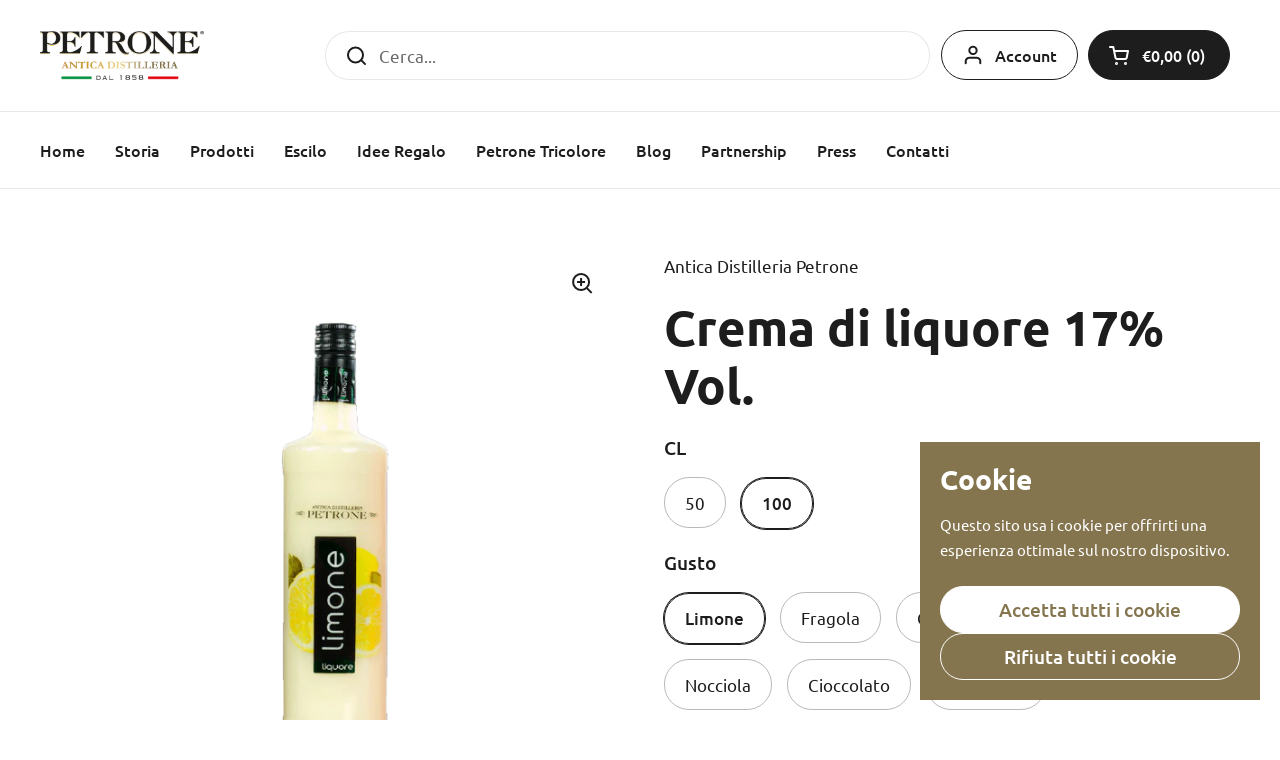

--- FILE ---
content_type: text/html; charset=utf-8
request_url: https://www.distilleriapetrone.it/collections/liquori/products/crema-di-liquore?variant=38008723603633
body_size: 51364
content:
<!doctype html><html class="no-js" lang="it" dir="ltr">
<head>
 
<meta charset="utf-8">
  <meta http-equiv="X-UA-Compatible" content="IE=edge,chrome=1">
  <meta name="viewport" content="width=device-width, initial-scale=1.0, height=device-height, minimum-scale=1.0"><link rel="shortcut icon" href="//www.distilleriapetrone.it/cdn/shop/files/favicon.png?crop=center&height=48&v=1721406710&width=48" type="image/png" /><title>Crema di liquore 17% Vol. | Antica Distilleria Petrone</title><meta name="description" content="I liquori cremosi, moderatamente alcolici (17% vol.), appaiono vellutati e dal gusto unico, sintesi del perfetto equilibrio tra la soffice crema di latte e l’incredibile dolcezza degli infusi e degli aromi. Disp. nei gusti: Limone, Fragola, Caffè, Banana, Pesca, Melone, Nocciola, Cioccolato e Pistacchio.">

<meta property="og:site_name" content="Antica Distilleria Petrone">
<meta property="og:url" content="https://www.distilleriapetrone.it/products/crema-di-liquore">
<meta property="og:title" content="Crema di liquore 17% Vol. | Antica Distilleria Petrone">
<meta property="og:type" content="product">
<meta property="og:description" content="I liquori cremosi, moderatamente alcolici (17% vol.), appaiono vellutati e dal gusto unico, sintesi del perfetto equilibrio tra la soffice crema di latte e l’incredibile dolcezza degli infusi e degli aromi. Disp. nei gusti: Limone, Fragola, Caffè, Banana, Pesca, Melone, Nocciola, Cioccolato e Pistacchio."><meta property="og:image" content="http://www.distilleriapetrone.it/cdn/shop/files/slideshow_home_1920x1080_-_Creme.jpg?v=1721230341">
  <meta property="og:image:secure_url" content="https://www.distilleriapetrone.it/cdn/shop/files/slideshow_home_1920x1080_-_Creme.jpg?v=1721230341">
  <meta property="og:image:width" content="2560">
  <meta property="og:image:height" content="1440"><meta property="og:price:amount" content="15,00">
  <meta property="og:price:currency" content="EUR"><meta name="twitter:card" content="summary_large_image">
<meta name="twitter:title" content="Crema di liquore 17% Vol. | Antica Distilleria Petrone">
<meta name="twitter:description" content="I liquori cremosi, moderatamente alcolici (17% vol.), appaiono vellutati e dal gusto unico, sintesi del perfetto equilibrio tra la soffice crema di latte e l’incredibile dolcezza degli infusi e degli aromi. Disp. nei gusti: Limone, Fragola, Caffè, Banana, Pesca, Melone, Nocciola, Cioccolato e Pistacchio."><script type="application/ld+json">
  [
    {
      "@context": "https://schema.org",
      "@type": "WebSite",
      "name": "Antica Distilleria Petrone",
      "url": "https:\/\/www.distilleriapetrone.it"
    },
    {
      "@context": "https://schema.org",
      "@type": "Organization",
      "name": "Antica Distilleria Petrone",
      "url": "https:\/\/www.distilleriapetrone.it"
    }
  ]
</script>

<script type="application/ld+json">
{
  "@context": "http://schema.org",
  "@type": "BreadcrumbList",
  "itemListElement": [
    {
      "@type": "ListItem",
      "position": 1,
      "name": "Home",
      "item": "https://www.distilleriapetrone.it"
    },{
          "@type": "ListItem",
          "position": 2,
          "name": "Tutti i prodotti",
          "item": "https://www.distilleriapetrone.it/collections/liquori"
        },{
        "@type": "ListItem",
        "position": 3,
        "name": "Crema di liquore 17% Vol.",
        "item": "https://www.distilleriapetrone.it/products/crema-di-liquore"
      }]
}
</script><script type="application/ld+json">{"@context":"http:\/\/schema.org\/","@id":"\/products\/crema-di-liquore#product","@type":"ProductGroup","brand":{"@type":"Brand","name":"Antica Distilleria Petrone"},"category":"Liquori","description":"Lasciati coinvolgere dalla dolcezza\nI nostri liquori cremosi, caratterizzati da una moderata gradazione alcolica (17% vol.), appaiono vellutati e dal gusto unico, sintesi del perfetto equilibrio tra la soffice crema di latte utilizzata nella produzione, e l’incredibile dolcezza degli infusi e degli aromi in esse impiegati, che solo l’esperienza centenaria di un’azienda storica sa miscelare in maniera esclusiva.\nDisponibile nei gusti: Limone, Fragola, Caffè, Banana, Melone, Nocciola, Cioccolato e Pistacchio.\nAllergeni: \nCrema al gusto Banana, Fragola e Limone: Panna, Proteine del latte.\nCrema al gusto Cioccolato, Caffè: Latte in polvere, Proteine del latte.\nCrema al gusto Pistacchio: Latte in polvere, Proteine del latte, Pasta di pistacchio.\nCrema al gusto Nocciola: Panna, Proteine del latte, Tintura di nocciola.\nNote di degustazione\n\nDai colori caldi e fragranti. Al naso aromatiche e profumatissime Al palato dolci, morbide e vellutate.\nI nostri consigli\n\n\n\n\n\n\n\n\nDa servire fredde o con cubetti di ghiaccio. Ottime per guarnire gelati e dolci al cucchiaio, rappresentano un eccellente ingrediente per il Bartender ed il Mixologist, come sorbetto prima o durante i pasti, se shakerate con ghiaccio tritato, o se utilizzate come elemento essenziale nei cocktails quando abbinate con vodka, prosecco o con il nostro Liquore alle Fragoline di Bosco.\n\n\n\n\n\n\n\n\n","hasVariant":[{"@id":"\/products\/crema-di-liquore?variant=38008723308721#variant","@type":"Product","gtin":"8021708500083","image":"https:\/\/www.distilleriapetrone.it\/cdn\/shop\/products\/cremalimone-50-2.png?v=1723308633\u0026width=1920","name":"Crema di liquore 17% Vol. - 50 \/ Limone","offers":{"@id":"\/products\/crema-di-liquore?variant=38008723308721#offer","@type":"Offer","availability":"http:\/\/schema.org\/InStock","price":"15.00","priceCurrency":"EUR","url":"https:\/\/www.distilleriapetrone.it\/products\/crema-di-liquore?variant=38008723308721"},"sku":"C017"},{"@id":"\/products\/crema-di-liquore?variant=38008723341489#variant","@type":"Product","gtin":"8021708500076","image":"https:\/\/www.distilleriapetrone.it\/cdn\/shop\/products\/cremafragola-50-2.png?v=1723308633\u0026width=1920","name":"Crema di liquore 17% Vol. - 50 \/ Fragola","offers":{"@id":"\/products\/crema-di-liquore?variant=38008723341489#offer","@type":"Offer","availability":"http:\/\/schema.org\/InStock","price":"15.00","priceCurrency":"EUR","url":"https:\/\/www.distilleriapetrone.it\/products\/crema-di-liquore?variant=38008723341489"},"sku":"C02"},{"@id":"\/products\/crema-di-liquore?variant=38008723374257#variant","@type":"Product","gtin":"8021708500304","image":"https:\/\/www.distilleriapetrone.it\/cdn\/shop\/products\/cremacaffe-50-2.png?v=1723308633\u0026width=1920","name":"Crema di liquore 17% Vol. - 50 \/ Caffe","offers":{"@id":"\/products\/crema-di-liquore?variant=38008723374257#offer","@type":"Offer","availability":"http:\/\/schema.org\/InStock","price":"15.00","priceCurrency":"EUR","url":"https:\/\/www.distilleriapetrone.it\/products\/crema-di-liquore?variant=38008723374257"},"sku":"C05"},{"@id":"\/products\/crema-di-liquore?variant=38008723407025#variant","@type":"Product","gtin":"8021708500335","image":"https:\/\/www.distilleriapetrone.it\/cdn\/shop\/products\/cremabanana-50-2-1.png?v=1723308633\u0026width=1920","name":"Crema di liquore 17% Vol. - 50 \/ Banana","offers":{"@id":"\/products\/crema-di-liquore?variant=38008723407025#offer","@type":"Offer","availability":"http:\/\/schema.org\/InStock","price":"15.00","priceCurrency":"EUR","url":"https:\/\/www.distilleriapetrone.it\/products\/crema-di-liquore?variant=38008723407025"},"sku":"C06"},{"@id":"\/products\/crema-di-liquore?variant=38008723472561#variant","@type":"Product","gtin":"8021708500328","image":"https:\/\/www.distilleriapetrone.it\/cdn\/shop\/products\/cremamelone-50-2.png?v=1723308633\u0026width=1920","name":"Crema di liquore 17% Vol. - 50 \/ Melone","offers":{"@id":"\/products\/crema-di-liquore?variant=38008723472561#offer","@type":"Offer","availability":"http:\/\/schema.org\/InStock","price":"15.00","priceCurrency":"EUR","url":"https:\/\/www.distilleriapetrone.it\/products\/crema-di-liquore?variant=38008723472561"},"sku":"C08"},{"@id":"\/products\/crema-di-liquore?variant=38008723505329#variant","@type":"Product","gtin":"8021708500366","image":"https:\/\/www.distilleriapetrone.it\/cdn\/shop\/products\/cremanocciola-50-2.png?v=1723308633\u0026width=1920","name":"Crema di liquore 17% Vol. - 50 \/ Nocciola","offers":{"@id":"\/products\/crema-di-liquore?variant=38008723505329#offer","@type":"Offer","availability":"http:\/\/schema.org\/InStock","price":"15.00","priceCurrency":"EUR","url":"https:\/\/www.distilleriapetrone.it\/products\/crema-di-liquore?variant=38008723505329"},"sku":"CRN"},{"@id":"\/products\/crema-di-liquore?variant=38008723538097#variant","@type":"Product","gtin":"8021708500373","image":"https:\/\/www.distilleriapetrone.it\/cdn\/shop\/products\/cremacioccolato-50-2.png?v=1723308633\u0026width=1920","name":"Crema di liquore 17% Vol. - 50 \/ Cioccolato","offers":{"@id":"\/products\/crema-di-liquore?variant=38008723538097#offer","@type":"Offer","availability":"http:\/\/schema.org\/InStock","price":"15.00","priceCurrency":"EUR","url":"https:\/\/www.distilleriapetrone.it\/products\/crema-di-liquore?variant=38008723538097"},"sku":"CC3"},{"@id":"\/products\/crema-di-liquore?variant=38008723570865#variant","@type":"Product","gtin":"8021708915016","image":"https:\/\/www.distilleriapetrone.it\/cdn\/shop\/products\/cremapistacchio-50-2.png?v=1723308633\u0026width=1920","name":"Crema di liquore 17% Vol. - 50 \/ Pistacchio","offers":{"@id":"\/products\/crema-di-liquore?variant=38008723570865#offer","@type":"Offer","availability":"http:\/\/schema.org\/InStock","price":"15.00","priceCurrency":"EUR","url":"https:\/\/www.distilleriapetrone.it\/products\/crema-di-liquore?variant=38008723570865"},"sku":"CRPIS50"},{"@id":"\/products\/crema-di-liquore?variant=38008723603633#variant","@type":"Product","gtin":"8021708750341","image":"https:\/\/www.distilleriapetrone.it\/cdn\/shop\/products\/cremalimone-100-2.png?v=1723308633\u0026width=1920","name":"Crema di liquore 17% Vol. - 100 \/ Limone","offers":{"@id":"\/products\/crema-di-liquore?variant=38008723603633#offer","@type":"Offer","availability":"http:\/\/schema.org\/InStock","price":"19.80","priceCurrency":"EUR","url":"https:\/\/www.distilleriapetrone.it\/products\/crema-di-liquore?variant=38008723603633"},"sku":"CL117"},{"@id":"\/products\/crema-di-liquore?variant=38008723636401#variant","@type":"Product","gtin":"8021708512079","image":"https:\/\/www.distilleriapetrone.it\/cdn\/shop\/products\/cremafragola-100-2.png?v=1723308633\u0026width=1920","name":"Crema di liquore 17% Vol. - 100 \/ Fragola","offers":{"@id":"\/products\/crema-di-liquore?variant=38008723636401#offer","@type":"Offer","availability":"http:\/\/schema.org\/InStock","price":"19.80","priceCurrency":"EUR","url":"https:\/\/www.distilleriapetrone.it\/products\/crema-di-liquore?variant=38008723636401"},"sku":"CF100"},{"@id":"\/products\/crema-di-liquore?variant=38008723669169#variant","@type":"Product","gtin":"8021708630308","image":"https:\/\/www.distilleriapetrone.it\/cdn\/shop\/products\/cremacaffe-100-2.png?v=1723308633\u0026width=1920","name":"Crema di liquore 17% Vol. - 100 \/ Caffe","offers":{"@id":"\/products\/crema-di-liquore?variant=38008723669169#offer","@type":"Offer","availability":"http:\/\/schema.org\/InStock","price":"19.80","priceCurrency":"EUR","url":"https:\/\/www.distilleriapetrone.it\/products\/crema-di-liquore?variant=38008723669169"},"sku":"CCAF100"},{"@id":"\/products\/crema-di-liquore?variant=38008723701937#variant","@type":"Product","gtin":"8021708500342","image":"https:\/\/www.distilleriapetrone.it\/cdn\/shop\/products\/cremabanana-100-2-1.png?v=1723308633\u0026width=1920","name":"Crema di liquore 17% Vol. - 100 \/ Banana","offers":{"@id":"\/products\/crema-di-liquore?variant=38008723701937#offer","@type":"Offer","availability":"http:\/\/schema.org\/InStock","price":"19.80","priceCurrency":"EUR","url":"https:\/\/www.distilleriapetrone.it\/products\/crema-di-liquore?variant=38008723701937"},"sku":"CB100"},{"@id":"\/products\/crema-di-liquore?variant=38008723767473#variant","@type":"Product","gtin":"8021708500359","image":"https:\/\/www.distilleriapetrone.it\/cdn\/shop\/products\/cremamelone-100-2.png?v=1723308633\u0026width=1920","name":"Crema di liquore 17% Vol. - 100 \/ Melone","offers":{"@id":"\/products\/crema-di-liquore?variant=38008723767473#offer","@type":"Offer","availability":"http:\/\/schema.org\/InStock","price":"19.80","priceCurrency":"EUR","url":"https:\/\/www.distilleriapetrone.it\/products\/crema-di-liquore?variant=38008723767473"},"sku":"CM100"},{"@id":"\/products\/crema-di-liquore?variant=38008723800241#variant","@type":"Product","gtin":"8021708566362","image":"https:\/\/www.distilleriapetrone.it\/cdn\/shop\/products\/cremanocciola-100-2.png?v=1723308633\u0026width=1920","name":"Crema di liquore 17% Vol. - 100 \/ Nocciola","offers":{"@id":"\/products\/crema-di-liquore?variant=38008723800241#offer","@type":"Offer","availability":"http:\/\/schema.org\/InStock","price":"19.80","priceCurrency":"EUR","url":"https:\/\/www.distilleriapetrone.it\/products\/crema-di-liquore?variant=38008723800241"},"sku":"CRN100"},{"@id":"\/products\/crema-di-liquore?variant=38008723833009#variant","@type":"Product","gtin":"8021708511362","image":"https:\/\/www.distilleriapetrone.it\/cdn\/shop\/products\/cremacioccolato-100-2.png?v=1723308633\u0026width=1920","name":"Crema di liquore 17% Vol. - 100 \/ Cioccolato","offers":{"@id":"\/products\/crema-di-liquore?variant=38008723833009#offer","@type":"Offer","availability":"http:\/\/schema.org\/InStock","price":"19.80","priceCurrency":"EUR","url":"https:\/\/www.distilleriapetrone.it\/products\/crema-di-liquore?variant=38008723833009"},"sku":"CC3100"},{"@id":"\/products\/crema-di-liquore?variant=38008723865777#variant","@type":"Product","gtin":"8021708915023","image":"https:\/\/www.distilleriapetrone.it\/cdn\/shop\/products\/cremapistacchio-100-2.png?v=1723308633\u0026width=1920","name":"Crema di liquore 17% Vol. - 100 \/ Pistacchio","offers":{"@id":"\/products\/crema-di-liquore?variant=38008723865777#offer","@type":"Offer","availability":"http:\/\/schema.org\/InStock","price":"19.80","priceCurrency":"EUR","url":"https:\/\/www.distilleriapetrone.it\/products\/crema-di-liquore?variant=38008723865777"},"sku":"CRPIS100"}],"name":"Crema di liquore 17% Vol.","productGroupID":"6227470024881","url":"https:\/\/www.distilleriapetrone.it\/products\/crema-di-liquore"}</script><link rel="canonical" href="https://www.distilleriapetrone.it/products/crema-di-liquore">

  <link rel="preconnect" href="https://cdn.shopify.com"><link rel="preconnect" href="https://fonts.shopifycdn.com" crossorigin><link href="//www.distilleriapetrone.it/cdn/shop/t/8/assets/theme.css?v=152998199371749519251725026007" as="style" rel="preload"><link href="//www.distilleriapetrone.it/cdn/shop/t/8/assets/section-header.css?v=133762657217502932151725026007" as="style" rel="preload"><link href="//www.distilleriapetrone.it/cdn/shop/t/8/assets/section-main-product.css?v=71088343653351660181725026007" as="style" rel="preload"><link rel="preload" as="image" href="//www.distilleriapetrone.it/cdn/shop/files/slideshow_home_1920x1080_-_Creme.jpg?v=1721230341&width=480" imagesrcset="//www.distilleriapetrone.it/cdn/shop/files/slideshow_home_1920x1080_-_Creme.jpg?v=1721230341&width=240 240w,//www.distilleriapetrone.it/cdn/shop/files/slideshow_home_1920x1080_-_Creme.jpg?v=1721230341&width=360 360w,//www.distilleriapetrone.it/cdn/shop/files/slideshow_home_1920x1080_-_Creme.jpg?v=1721230341&width=420 420w,//www.distilleriapetrone.it/cdn/shop/files/slideshow_home_1920x1080_-_Creme.jpg?v=1721230341&width=480 480w,//www.distilleriapetrone.it/cdn/shop/files/slideshow_home_1920x1080_-_Creme.jpg?v=1721230341&width=640 640w,//www.distilleriapetrone.it/cdn/shop/files/slideshow_home_1920x1080_-_Creme.jpg?v=1721230341&width=840 840w,//www.distilleriapetrone.it/cdn/shop/files/slideshow_home_1920x1080_-_Creme.jpg?v=1721230341&width=1080 1080w,//www.distilleriapetrone.it/cdn/shop/files/slideshow_home_1920x1080_-_Creme.jpg?v=1721230341&width=1280 1280w,//www.distilleriapetrone.it/cdn/shop/files/slideshow_home_1920x1080_-_Creme.jpg?v=1721230341&width=1540 1540w,//www.distilleriapetrone.it/cdn/shop/files/slideshow_home_1920x1080_-_Creme.jpg?v=1721230341&width=1860 1860w,//www.distilleriapetrone.it/cdn/shop/files/slideshow_home_1920x1080_-_Creme.jpg?v=1721230341&width=2100 2100w,//www.distilleriapetrone.it/cdn/shop/files/slideshow_home_1920x1080_-_Creme.jpg?v=1721230341&width=2460 2460w" imagesizes="(max-width: 767px) calc(100vw - 20px), (max-width: 1360px) 50vw, 620px"><link rel="preload" href="//www.distilleriapetrone.it/cdn/fonts/ubuntu/ubuntu_n7.4a6a6a4bfdf210d52361d51ed5ba695d22312936.woff2" as="font" type="font/woff2" crossorigin><link rel="preload" href="//www.distilleriapetrone.it/cdn/fonts/ubuntu/ubuntu_n4.2c466c9d72970fbeeea5774a5658b256f03b28fd.woff2" as="font" type="font/woff2" crossorigin><style type="text/css">
@font-face {
  font-family: Ubuntu;
  font-weight: 700;
  font-style: normal;
  font-display: swap;
  src: url("//www.distilleriapetrone.it/cdn/fonts/ubuntu/ubuntu_n7.4a6a6a4bfdf210d52361d51ed5ba695d22312936.woff2") format("woff2"),
       url("//www.distilleriapetrone.it/cdn/fonts/ubuntu/ubuntu_n7.fa4aeac3536c478d3ad5cc842b960c40fcfddac6.woff") format("woff");
}
@font-face {
  font-family: Ubuntu;
  font-weight: 400;
  font-style: normal;
  font-display: swap;
  src: url("//www.distilleriapetrone.it/cdn/fonts/ubuntu/ubuntu_n4.2c466c9d72970fbeeea5774a5658b256f03b28fd.woff2") format("woff2"),
       url("//www.distilleriapetrone.it/cdn/fonts/ubuntu/ubuntu_n4.7d58d3bbaa6e4145f1df3f31b336b0f96f56885c.woff") format("woff");
}
@font-face {
  font-family: Ubuntu;
  font-weight: 500;
  font-style: normal;
  font-display: swap;
  src: url("//www.distilleriapetrone.it/cdn/fonts/ubuntu/ubuntu_n5.73a0122c625a1bf38a89e87e3b93ee3e9afb5645.woff2") format("woff2"),
       url("//www.distilleriapetrone.it/cdn/fonts/ubuntu/ubuntu_n5.5c082d0da48d9f31b297753ec73533fd4e8c1946.woff") format("woff");
}
@font-face {
  font-family: Ubuntu;
  font-weight: 400;
  font-style: italic;
  font-display: swap;
  src: url("//www.distilleriapetrone.it/cdn/fonts/ubuntu/ubuntu_i4.e583bb209b0be46b8bdac75f5d80113af7f36c94.woff2") format("woff2"),
       url("//www.distilleriapetrone.it/cdn/fonts/ubuntu/ubuntu_i4.d7a0a3b4fccf4ef458e998326e91421401b23b79.woff") format("woff");
}




</style>
<style type="text/css">

  :root {

    /* Direction */
    --direction: ltr;

    /* Font variables */

    --font-stack-headings: Ubuntu, sans-serif;
    --font-weight-headings: 700;
    --font-style-headings: normal;

    --font-stack-body: Ubuntu, sans-serif;
    --font-weight-body: 400;--font-weight-body-bold: 500;--font-style-body: normal;--font-weight-buttons: var(--font-weight-body-bold);--font-weight-menu: var(--font-weight-body-bold);--base-headings-size: 70;
    --base-headings-line: 1.2;
    --base-body-size: 17;
    --base-body-line: 1.5;

    --base-menu-size: 16;

    /* Color variables */

    --color-background-header: #ffffff;
    --color-secondary-background-header: rgba(29, 29, 29, 0.08);
    --color-opacity-background-header: rgba(255, 255, 255, 0);
    --color-text-header: #1d1d1d;
    --color-foreground-header: #fff;
    --color-accent-header: #000000;
    --color-foreground-accent-header: #fff;
    --color-borders-header: rgba(29, 29, 29, 0.1);

    --color-background-main: #ffffff;
    --color-secondary-background-main: rgba(29, 29, 29, 0.08);
    --color-third-background-main: rgba(29, 29, 29, 0.04);
    --color-fourth-background-main: rgba(29, 29, 29, 0.02);
    --color-opacity-background-main: rgba(255, 255, 255, 0);
    --color-text-main: #1d1d1d;
    --color-foreground-main: #fff;
    --color-secondary-text-main: rgba(29, 29, 29, 0.62);
    --color-accent-main: #000000;
    --color-foreground-accent-main: #fff;
    --color-borders-main: rgba(29, 29, 29, 0.15);

    --color-background-cards: #ffffff;
    --color-gradient-cards: ;
    --color-text-cards: #1d1d1d;
    --color-foreground-cards: #fff;
    --color-secondary-text-cards: rgba(29, 29, 29, 0.6);
    --color-accent-cards: #000000;
    --color-foreground-accent-cards: #fff;
    --color-borders-cards: #e1e1e1;

    --color-background-footer: #ffffff;
    --color-text-footer: #111111;
    --color-accent-footer: #85754e;
    --color-borders-footer: rgba(17, 17, 17, 0.15);

    --color-borders-forms-primary: rgba(29, 29, 29, 0.3);
    --color-borders-forms-secondary: rgba(29, 29, 29, 0.6);

    /* Borders */

    --border-width-cards: 1px;
    --border-radius-cards: 10px;
    --border-width-buttons: 1px;
    --border-radius-buttons: 30px;
    --border-width-forms: 1px;
    --border-radius-forms: 5px;

    /* Shadows */
    --shadow-x-cards: 0px;
    --shadow-y-cards: 0px;
    --shadow-blur-cards: 0px;
    --color-shadow-cards: rgba(0,0,0,0);
    --shadow-x-buttons: 0px;
    --shadow-y-buttons: 0px;
    --shadow-blur-buttons: 0px;
    --color-shadow-buttons: rgba(0,0,0,0);

    /* Layout */

    --grid-gap-original-base: 26px;
    --container-vertical-space-base: 80px;
    --image-fit-padding: 10%;

  }

  .facets__summary, #main select, .sidebar select, .modal-content select {
    background-image: url('data:image/svg+xml;utf8,<svg width="13" height="8" fill="none" xmlns="http://www.w3.org/2000/svg"><path d="M1.414.086 7.9 6.57 6.485 7.985 0 1.5 1.414.086Z" fill="%231d1d1d"/><path d="M12.985 1.515 6.5 8 5.085 6.586 11.571.101l1.414 1.414Z" fill="%231d1d1d"/></svg>');
  }

  .card .star-rating__stars {
    background-image: url('data:image/svg+xml;utf8,<svg width="20" height="13" viewBox="0 0 14 13" fill="none" xmlns="http://www.w3.org/2000/svg"><path d="m7 0 1.572 4.837h5.085l-4.114 2.99 1.572 4.836L7 9.673l-4.114 2.99 1.571-4.837-4.114-2.99h5.085L7 0Z" stroke="%231d1d1d" stroke-width="1"/></svg>');
  }
  .card .star-rating__stars-active {
    background-image: url('data:image/svg+xml;utf8,<svg width="20" height="13" viewBox="0 0 14 13" fill="none" xmlns="http://www.w3.org/2000/svg"><path d="m7 0 1.572 4.837h5.085l-4.114 2.99 1.572 4.836L7 9.673l-4.114 2.99 1.571-4.837-4.114-2.99h5.085L7 0Z" fill="%231d1d1d" stroke-width="0"/></svg>');
  }

  .star-rating__stars {
    background-image: url('data:image/svg+xml;utf8,<svg width="20" height="13" viewBox="0 0 14 13" fill="none" xmlns="http://www.w3.org/2000/svg"><path d="m7 0 1.572 4.837h5.085l-4.114 2.99 1.572 4.836L7 9.673l-4.114 2.99 1.571-4.837-4.114-2.99h5.085L7 0Z" stroke="%231d1d1d" stroke-width="1"/></svg>');
  }
  .star-rating__stars-active {
    background-image: url('data:image/svg+xml;utf8,<svg width="20" height="13" viewBox="0 0 14 13" fill="none" xmlns="http://www.w3.org/2000/svg"><path d="m7 0 1.572 4.837h5.085l-4.114 2.99 1.572 4.836L7 9.673l-4.114 2.99 1.571-4.837-4.114-2.99h5.085L7 0Z" fill="%231d1d1d" stroke-width="0"/></svg>');
  }

  .product-item {}</style>

<style id="root-height">
  :root {
    --window-height: 100vh;
  }
</style><link href="//www.distilleriapetrone.it/cdn/shop/t/8/assets/theme.css?v=152998199371749519251725026007" rel="stylesheet" type="text/css" media="all" />

	<script>window.performance && window.performance.mark && window.performance.mark('shopify.content_for_header.start');</script><meta name="google-site-verification" content="U4-i3ZJ2WNQFjm20MX1UY7zIOgBQJ-fCGAjH-FVz6kU">
<meta name="google-site-verification" content="sW8JodwxuJpsZwemBxxZzftf_e9qGCNMvwa8QduJw7k">
<meta name="google-site-verification" content="U4-i3ZJ2WNQFjm20MX1UY7zIOgBQJ-fCGAjH-FVz6kU">
<meta id="shopify-digital-wallet" name="shopify-digital-wallet" content="/53161328817/digital_wallets/dialog">
<meta name="shopify-checkout-api-token" content="7c43afbefb00d5c8791b0a3bfcccc8a3">
<meta id="in-context-paypal-metadata" data-shop-id="53161328817" data-venmo-supported="false" data-environment="production" data-locale="it_IT" data-paypal-v4="true" data-currency="EUR">
<link rel="alternate" hreflang="x-default" href="https://www.distilleriapetrone.it/products/crema-di-liquore">
<link rel="alternate" hreflang="it" href="https://www.distilleriapetrone.it/products/crema-di-liquore">
<link rel="alternate" hreflang="en" href="https://www.distilleriapetrone.it/en/products/crema-di-liquore">
<link rel="alternate" type="application/json+oembed" href="https://www.distilleriapetrone.it/products/crema-di-liquore.oembed">
<script async="async" src="/checkouts/internal/preloads.js?locale=it-IT"></script>
<link rel="preconnect" href="https://shop.app" crossorigin="anonymous">
<script async="async" src="https://shop.app/checkouts/internal/preloads.js?locale=it-IT&shop_id=53161328817" crossorigin="anonymous"></script>
<script id="apple-pay-shop-capabilities" type="application/json">{"shopId":53161328817,"countryCode":"IT","currencyCode":"EUR","merchantCapabilities":["supports3DS"],"merchantId":"gid:\/\/shopify\/Shop\/53161328817","merchantName":"Antica Distilleria Petrone","requiredBillingContactFields":["postalAddress","email","phone"],"requiredShippingContactFields":["postalAddress","email","phone"],"shippingType":"shipping","supportedNetworks":["visa","maestro","masterCard","amex"],"total":{"type":"pending","label":"Antica Distilleria Petrone","amount":"1.00"},"shopifyPaymentsEnabled":true,"supportsSubscriptions":true}</script>
<script id="shopify-features" type="application/json">{"accessToken":"7c43afbefb00d5c8791b0a3bfcccc8a3","betas":["rich-media-storefront-analytics"],"domain":"www.distilleriapetrone.it","predictiveSearch":true,"shopId":53161328817,"locale":"it"}</script>
<script>var Shopify = Shopify || {};
Shopify.shop = "antica-distilleria-petrone.myshopify.com";
Shopify.locale = "it";
Shopify.currency = {"active":"EUR","rate":"1.0"};
Shopify.country = "IT";
Shopify.theme = {"name":"Antica Distilleria Petrone [Tema: Local]","id":164370678092,"schema_name":"Local","schema_version":"2.4.2","theme_store_id":1651,"role":"main"};
Shopify.theme.handle = "null";
Shopify.theme.style = {"id":null,"handle":null};
Shopify.cdnHost = "www.distilleriapetrone.it/cdn";
Shopify.routes = Shopify.routes || {};
Shopify.routes.root = "/";</script>
<script type="module">!function(o){(o.Shopify=o.Shopify||{}).modules=!0}(window);</script>
<script>!function(o){function n(){var o=[];function n(){o.push(Array.prototype.slice.apply(arguments))}return n.q=o,n}var t=o.Shopify=o.Shopify||{};t.loadFeatures=n(),t.autoloadFeatures=n()}(window);</script>
<script>
  window.ShopifyPay = window.ShopifyPay || {};
  window.ShopifyPay.apiHost = "shop.app\/pay";
  window.ShopifyPay.redirectState = null;
</script>
<script id="shop-js-analytics" type="application/json">{"pageType":"product"}</script>
<script defer="defer" async type="module" src="//www.distilleriapetrone.it/cdn/shopifycloud/shop-js/modules/v2/client.init-shop-cart-sync_DQIcCFLZ.it.esm.js"></script>
<script defer="defer" async type="module" src="//www.distilleriapetrone.it/cdn/shopifycloud/shop-js/modules/v2/chunk.common_BYLi5q0m.esm.js"></script>
<script type="module">
  await import("//www.distilleriapetrone.it/cdn/shopifycloud/shop-js/modules/v2/client.init-shop-cart-sync_DQIcCFLZ.it.esm.js");
await import("//www.distilleriapetrone.it/cdn/shopifycloud/shop-js/modules/v2/chunk.common_BYLi5q0m.esm.js");

  window.Shopify.SignInWithShop?.initShopCartSync?.({"fedCMEnabled":true,"windoidEnabled":true});

</script>
<script>
  window.Shopify = window.Shopify || {};
  if (!window.Shopify.featureAssets) window.Shopify.featureAssets = {};
  window.Shopify.featureAssets['shop-js'] = {"shop-cart-sync":["modules/v2/client.shop-cart-sync_CZl5mG_u.it.esm.js","modules/v2/chunk.common_BYLi5q0m.esm.js"],"init-fed-cm":["modules/v2/client.init-fed-cm_CBxtZrxg.it.esm.js","modules/v2/chunk.common_BYLi5q0m.esm.js"],"shop-button":["modules/v2/client.shop-button_ByfqkYDY.it.esm.js","modules/v2/chunk.common_BYLi5q0m.esm.js"],"shop-cash-offers":["modules/v2/client.shop-cash-offers_stx9RVL8.it.esm.js","modules/v2/chunk.common_BYLi5q0m.esm.js","modules/v2/chunk.modal_9bWcvmUU.esm.js"],"init-windoid":["modules/v2/client.init-windoid_DqmADOHy.it.esm.js","modules/v2/chunk.common_BYLi5q0m.esm.js"],"init-shop-email-lookup-coordinator":["modules/v2/client.init-shop-email-lookup-coordinator_Po4-2zNR.it.esm.js","modules/v2/chunk.common_BYLi5q0m.esm.js"],"shop-toast-manager":["modules/v2/client.shop-toast-manager_DHXyfGC3.it.esm.js","modules/v2/chunk.common_BYLi5q0m.esm.js"],"shop-login-button":["modules/v2/client.shop-login-button_MJmbO2R1.it.esm.js","modules/v2/chunk.common_BYLi5q0m.esm.js","modules/v2/chunk.modal_9bWcvmUU.esm.js"],"avatar":["modules/v2/client.avatar_BTnouDA3.it.esm.js"],"pay-button":["modules/v2/client.pay-button_rrOf3zEi.it.esm.js","modules/v2/chunk.common_BYLi5q0m.esm.js"],"init-shop-cart-sync":["modules/v2/client.init-shop-cart-sync_DQIcCFLZ.it.esm.js","modules/v2/chunk.common_BYLi5q0m.esm.js"],"init-customer-accounts":["modules/v2/client.init-customer-accounts_C1klJByh.it.esm.js","modules/v2/client.shop-login-button_MJmbO2R1.it.esm.js","modules/v2/chunk.common_BYLi5q0m.esm.js","modules/v2/chunk.modal_9bWcvmUU.esm.js"],"init-shop-for-new-customer-accounts":["modules/v2/client.init-shop-for-new-customer-accounts_oBwlSv5e.it.esm.js","modules/v2/client.shop-login-button_MJmbO2R1.it.esm.js","modules/v2/chunk.common_BYLi5q0m.esm.js","modules/v2/chunk.modal_9bWcvmUU.esm.js"],"init-customer-accounts-sign-up":["modules/v2/client.init-customer-accounts-sign-up_CSjFWgfV.it.esm.js","modules/v2/client.shop-login-button_MJmbO2R1.it.esm.js","modules/v2/chunk.common_BYLi5q0m.esm.js","modules/v2/chunk.modal_9bWcvmUU.esm.js"],"checkout-modal":["modules/v2/client.checkout-modal_DfvW2q5x.it.esm.js","modules/v2/chunk.common_BYLi5q0m.esm.js","modules/v2/chunk.modal_9bWcvmUU.esm.js"],"shop-follow-button":["modules/v2/client.shop-follow-button_BvgASt9f.it.esm.js","modules/v2/chunk.common_BYLi5q0m.esm.js","modules/v2/chunk.modal_9bWcvmUU.esm.js"],"lead-capture":["modules/v2/client.lead-capture_BPF3QT4q.it.esm.js","modules/v2/chunk.common_BYLi5q0m.esm.js","modules/v2/chunk.modal_9bWcvmUU.esm.js"],"shop-login":["modules/v2/client.shop-login_5L2eCxM9.it.esm.js","modules/v2/chunk.common_BYLi5q0m.esm.js","modules/v2/chunk.modal_9bWcvmUU.esm.js"],"payment-terms":["modules/v2/client.payment-terms_p4_Vxuou.it.esm.js","modules/v2/chunk.common_BYLi5q0m.esm.js","modules/v2/chunk.modal_9bWcvmUU.esm.js"]};
</script>
<script id="__st">var __st={"a":53161328817,"offset":3600,"reqid":"06df8fe7-c146-4f1e-a11f-f12377922a67-1768364208","pageurl":"www.distilleriapetrone.it\/collections\/liquori\/products\/crema-di-liquore?variant=38008723603633","u":"8a90100e231c","p":"product","rtyp":"product","rid":6227470024881};</script>
<script>window.ShopifyPaypalV4VisibilityTracking = true;</script>
<script id="captcha-bootstrap">!function(){'use strict';const t='contact',e='account',n='new_comment',o=[[t,t],['blogs',n],['comments',n],[t,'customer']],c=[[e,'customer_login'],[e,'guest_login'],[e,'recover_customer_password'],[e,'create_customer']],r=t=>t.map((([t,e])=>`form[action*='/${t}']:not([data-nocaptcha='true']) input[name='form_type'][value='${e}']`)).join(','),a=t=>()=>t?[...document.querySelectorAll(t)].map((t=>t.form)):[];function s(){const t=[...o],e=r(t);return a(e)}const i='password',u='form_key',d=['recaptcha-v3-token','g-recaptcha-response','h-captcha-response',i],f=()=>{try{return window.sessionStorage}catch{return}},m='__shopify_v',_=t=>t.elements[u];function p(t,e,n=!1){try{const o=window.sessionStorage,c=JSON.parse(o.getItem(e)),{data:r}=function(t){const{data:e,action:n}=t;return t[m]||n?{data:e,action:n}:{data:t,action:n}}(c);for(const[e,n]of Object.entries(r))t.elements[e]&&(t.elements[e].value=n);n&&o.removeItem(e)}catch(o){console.error('form repopulation failed',{error:o})}}const l='form_type',E='cptcha';function T(t){t.dataset[E]=!0}const w=window,h=w.document,L='Shopify',v='ce_forms',y='captcha';let A=!1;((t,e)=>{const n=(g='f06e6c50-85a8-45c8-87d0-21a2b65856fe',I='https://cdn.shopify.com/shopifycloud/storefront-forms-hcaptcha/ce_storefront_forms_captcha_hcaptcha.v1.5.2.iife.js',D={infoText:'Protetto da hCaptcha',privacyText:'Privacy',termsText:'Termini'},(t,e,n)=>{const o=w[L][v],c=o.bindForm;if(c)return c(t,g,e,D).then(n);var r;o.q.push([[t,g,e,D],n]),r=I,A||(h.body.append(Object.assign(h.createElement('script'),{id:'captcha-provider',async:!0,src:r})),A=!0)});var g,I,D;w[L]=w[L]||{},w[L][v]=w[L][v]||{},w[L][v].q=[],w[L][y]=w[L][y]||{},w[L][y].protect=function(t,e){n(t,void 0,e),T(t)},Object.freeze(w[L][y]),function(t,e,n,w,h,L){const[v,y,A,g]=function(t,e,n){const i=e?o:[],u=t?c:[],d=[...i,...u],f=r(d),m=r(i),_=r(d.filter((([t,e])=>n.includes(e))));return[a(f),a(m),a(_),s()]}(w,h,L),I=t=>{const e=t.target;return e instanceof HTMLFormElement?e:e&&e.form},D=t=>v().includes(t);t.addEventListener('submit',(t=>{const e=I(t);if(!e)return;const n=D(e)&&!e.dataset.hcaptchaBound&&!e.dataset.recaptchaBound,o=_(e),c=g().includes(e)&&(!o||!o.value);(n||c)&&t.preventDefault(),c&&!n&&(function(t){try{if(!f())return;!function(t){const e=f();if(!e)return;const n=_(t);if(!n)return;const o=n.value;o&&e.removeItem(o)}(t);const e=Array.from(Array(32),(()=>Math.random().toString(36)[2])).join('');!function(t,e){_(t)||t.append(Object.assign(document.createElement('input'),{type:'hidden',name:u})),t.elements[u].value=e}(t,e),function(t,e){const n=f();if(!n)return;const o=[...t.querySelectorAll(`input[type='${i}']`)].map((({name:t})=>t)),c=[...d,...o],r={};for(const[a,s]of new FormData(t).entries())c.includes(a)||(r[a]=s);n.setItem(e,JSON.stringify({[m]:1,action:t.action,data:r}))}(t,e)}catch(e){console.error('failed to persist form',e)}}(e),e.submit())}));const S=(t,e)=>{t&&!t.dataset[E]&&(n(t,e.some((e=>e===t))),T(t))};for(const o of['focusin','change'])t.addEventListener(o,(t=>{const e=I(t);D(e)&&S(e,y())}));const B=e.get('form_key'),M=e.get(l),P=B&&M;t.addEventListener('DOMContentLoaded',(()=>{const t=y();if(P)for(const e of t)e.elements[l].value===M&&p(e,B);[...new Set([...A(),...v().filter((t=>'true'===t.dataset.shopifyCaptcha))])].forEach((e=>S(e,t)))}))}(h,new URLSearchParams(w.location.search),n,t,e,['guest_login'])})(!0,!0)}();</script>
<script integrity="sha256-4kQ18oKyAcykRKYeNunJcIwy7WH5gtpwJnB7kiuLZ1E=" data-source-attribution="shopify.loadfeatures" defer="defer" src="//www.distilleriapetrone.it/cdn/shopifycloud/storefront/assets/storefront/load_feature-a0a9edcb.js" crossorigin="anonymous"></script>
<script crossorigin="anonymous" defer="defer" src="//www.distilleriapetrone.it/cdn/shopifycloud/storefront/assets/shopify_pay/storefront-65b4c6d7.js?v=20250812"></script>
<script data-source-attribution="shopify.dynamic_checkout.dynamic.init">var Shopify=Shopify||{};Shopify.PaymentButton=Shopify.PaymentButton||{isStorefrontPortableWallets:!0,init:function(){window.Shopify.PaymentButton.init=function(){};var t=document.createElement("script");t.src="https://www.distilleriapetrone.it/cdn/shopifycloud/portable-wallets/latest/portable-wallets.it.js",t.type="module",document.head.appendChild(t)}};
</script>
<script data-source-attribution="shopify.dynamic_checkout.buyer_consent">
  function portableWalletsHideBuyerConsent(e){var t=document.getElementById("shopify-buyer-consent"),n=document.getElementById("shopify-subscription-policy-button");t&&n&&(t.classList.add("hidden"),t.setAttribute("aria-hidden","true"),n.removeEventListener("click",e))}function portableWalletsShowBuyerConsent(e){var t=document.getElementById("shopify-buyer-consent"),n=document.getElementById("shopify-subscription-policy-button");t&&n&&(t.classList.remove("hidden"),t.removeAttribute("aria-hidden"),n.addEventListener("click",e))}window.Shopify?.PaymentButton&&(window.Shopify.PaymentButton.hideBuyerConsent=portableWalletsHideBuyerConsent,window.Shopify.PaymentButton.showBuyerConsent=portableWalletsShowBuyerConsent);
</script>
<script data-source-attribution="shopify.dynamic_checkout.cart.bootstrap">document.addEventListener("DOMContentLoaded",(function(){function t(){return document.querySelector("shopify-accelerated-checkout-cart, shopify-accelerated-checkout")}if(t())Shopify.PaymentButton.init();else{new MutationObserver((function(e,n){t()&&(Shopify.PaymentButton.init(),n.disconnect())})).observe(document.body,{childList:!0,subtree:!0})}}));
</script>
<link id="shopify-accelerated-checkout-styles" rel="stylesheet" media="screen" href="https://www.distilleriapetrone.it/cdn/shopifycloud/portable-wallets/latest/accelerated-checkout-backwards-compat.css" crossorigin="anonymous">
<style id="shopify-accelerated-checkout-cart">
        #shopify-buyer-consent {
  margin-top: 1em;
  display: inline-block;
  width: 100%;
}

#shopify-buyer-consent.hidden {
  display: none;
}

#shopify-subscription-policy-button {
  background: none;
  border: none;
  padding: 0;
  text-decoration: underline;
  font-size: inherit;
  cursor: pointer;
}

#shopify-subscription-policy-button::before {
  box-shadow: none;
}

      </style>

<script>window.performance && window.performance.mark && window.performance.mark('shopify.content_for_header.end');</script>

  <script>
    const rbi = [];
    const ribSetSize = (img) => {
      if ( img.offsetWidth / img.dataset.ratio < img.offsetHeight ) {
        img.setAttribute('sizes', `${Math.ceil(img.offsetHeight * img.dataset.ratio)}px`);
      } else {
        img.setAttribute('sizes', `${Math.ceil(img.offsetWidth)}px`);
      }
    }
    const debounce = (fn, wait) => {
      let t;
      return (...args) => {
        clearTimeout(t);
        t = setTimeout(() => fn.apply(this, args), wait);
      };
    }
    window.KEYCODES = {
      TAB: 9,
      ESC: 27,
      DOWN: 40,
      RIGHT: 39,
      UP: 38,
      LEFT: 37,
      RETURN: 13
    };
    window.addEventListener('resize', debounce(()=>{
      for ( let img of rbi ) {
        ribSetSize(img);
      }
    }, 250));
  </script><noscript>
    <link rel="stylesheet" href="//www.distilleriapetrone.it/cdn/shop/t/8/assets/theme-noscript.css?v=132093495609751779091725026007">
  </noscript>



<!-- BEGIN app block: shopify://apps/t-lab-ai-language-translate/blocks/custom_translations/b5b83690-efd4-434d-8c6a-a5cef4019faf --><!-- BEGIN app snippet: custom_translation_scripts --><script>
(()=>{var o=/\([0-9]+?\)$/,M=/\r?\n|\r|\t|\xa0|\u200B|\u200E|&nbsp;| /g,v=/<\/?[a-z][\s\S]*>/i,t=/^(https?:\/\/|\/\/)[^\s/$.?#].[^\s]*$/i,k=/\{\{\s*([a-zA-Z_]\w*)\s*\}\}/g,p=/\{\{\s*([a-zA-Z_]\w*)\s*\}\}/,r=/^(https:)?\/\/cdn\.shopify\.com\/(.+)\.(png|jpe?g|gif|webp|svgz?|bmp|tiff?|ico|avif)/i,e=/^(https:)?\/\/cdn\.shopify\.com/i,a=/\b(?:https?|ftp)?:?\/\/?[^\s\/]+\/[^\s]+\.(?:png|jpe?g|gif|webp|svgz?|bmp|tiff?|ico|avif)\b/i,I=/url\(['"]?(.*?)['"]?\)/,m="__label:",i=document.createElement("textarea"),u={t:["src","data-src","data-source","data-href","data-zoom","data-master","data-bg","base-src"],i:["srcset","data-srcset"],o:["href","data-href"],u:["href","data-href","data-src","data-zoom"]},g=new Set(["img","picture","button","p","a","input"]),h=16.67,s=function(n){return n.nodeType===Node.ELEMENT_NODE},c=function(n){return n.nodeType===Node.TEXT_NODE};function w(n){return r.test(n.trim())||a.test(n.trim())}function b(n){return(n=>(n=n.trim(),t.test(n)))(n)||e.test(n.trim())}var l=function(n){return!n||0===n.trim().length};function j(n){return i.innerHTML=n,i.value}function T(n){return A(j(n))}function A(n){return n.trim().replace(o,"").replace(M,"").trim()}var _=1e3;function D(n){n=n.trim().replace(M,"").replace(/&amp;/g,"&").replace(/&gt;/g,">").replace(/&lt;/g,"<").trim();return n.length>_?N(n):n}function E(n){return n.trim().toLowerCase().replace(/^https:/i,"")}function N(n){for(var t=5381,r=0;r<n.length;r++)t=(t<<5)+t^n.charCodeAt(r);return(t>>>0).toString(36)}function f(n){for(var t=document.createElement("template"),r=(t.innerHTML=n,["SCRIPT","IFRAME","OBJECT","EMBED","LINK","META"]),e=/^(on\w+|srcdoc|style)$/i,a=document.createTreeWalker(t.content,NodeFilter.SHOW_ELEMENT),i=a.nextNode();i;i=a.nextNode()){var o=i;if(r.includes(o.nodeName))o.remove();else for(var u=o.attributes.length-1;0<=u;--u)e.test(o.attributes[u].name)&&o.removeAttribute(o.attributes[u].name)}return t.innerHTML}function d(n,t,r){void 0===r&&(r=20);for(var e=n,a=0;e&&e.parentElement&&a<r;){for(var i=e.parentElement,o=0,u=t;o<u.length;o++)for(var s=u[o],c=0,l=s.l;c<l.length;c++){var f=l[c];switch(f.type){case"class":for(var d=0,v=i.classList;d<v.length;d++){var p=v[d];if(f.value.test(p))return s.label}break;case"id":if(i.id&&f.value.test(i.id))return s.label;break;case"attribute":if(i.hasAttribute(f.name)){if(!f.value)return s.label;var m=i.getAttribute(f.name);if(m&&f.value.test(m))return s.label}}}e=i,a++}return"unknown"}function y(n,t){var r,e,a;"function"==typeof window.fetch&&"AbortController"in window?(r=new AbortController,e=setTimeout(function(){return r.abort()},3e3),fetch(n,{credentials:"same-origin",signal:r.signal}).then(function(n){return clearTimeout(e),n.ok?n.json():Promise.reject(n)}).then(t).catch(console.error)):((a=new XMLHttpRequest).onreadystatechange=function(){4===a.readyState&&200===a.status&&t(JSON.parse(a.responseText))},a.open("GET",n,!0),a.timeout=3e3,a.send())}function O(){var l=/([^\s]+)\.(png|jpe?g|gif|webp|svgz?|bmp|tiff?|ico|avif)$/i,f=/_(\{width\}x*|\{width\}x\{height\}|\d{3,4}x\d{3,4}|\d{3,4}x|x\d{3,4}|pinco|icon|thumb|small|compact|medium|large|grande|original|master)(_crop_\w+)*(@[2-3]x)*(.progressive)*$/i,d=/^(https?|ftp|file):\/\//i;function r(n){var t,r="".concat(n.path).concat(n.v).concat(null!=(r=n.size)?r:"",".").concat(n.p);return n.m&&(r="".concat(n.path).concat(n.m,"/").concat(n.v).concat(null!=(t=n.size)?t:"",".").concat(n.p)),n.host&&(r="".concat(null!=(t=n.protocol)?t:"","//").concat(n.host).concat(r)),n.g&&(r+=n.g),r}return{h:function(n){var t=!0,r=(d.test(n)||n.startsWith("//")||(t=!1,n="https://example.com"+n),t);n.startsWith("//")&&(r=!1,n="https:"+n);try{new URL(n)}catch(n){return null}var e,a,i,o,u,s,n=new URL(n),c=n.pathname.split("/").filter(function(n){return n});return c.length<1||(a=c.pop(),e=null!=(e=c.pop())?e:null,null===(a=a.match(l)))?null:(s=a[1],a=a[2],i=s.match(f),o=s,(u=null)!==i&&(o=s.substring(0,i.index),u=i[0]),s=0<c.length?"/"+c.join("/")+"/":"/",{protocol:r?n.protocol:null,host:t?n.host:null,path:s,g:n.search,m:e,v:o,size:u,p:a,version:n.searchParams.get("v"),width:n.searchParams.get("width")})},T:r,S:function(n){return(n.m?"/".concat(n.m,"/"):"/").concat(n.v,".").concat(n.p)},M:function(n){return(n.m?"/".concat(n.m,"/"):"/").concat(n.v,".").concat(n.p,"?v=").concat(n.version||"0")},k:function(n,t){return r({protocol:t.protocol,host:t.host,path:t.path,g:t.g,m:t.m,v:t.v,size:n.size,p:t.p,version:t.version,width:t.width})}}}var x,S,C={},H={};function q(p,n){var m=new Map,g=new Map,i=new Map,r=new Map,e=new Map,a=new Map,o=new Map,u=function(n){return n.toLowerCase().replace(/[\s\W_]+/g,"")},s=new Set(n.A.map(u)),c=0,l=!1,f=!1,d=O();function v(n,t,r){s.has(u(n))||n&&t&&(r.set(n,t),l=!0)}function t(n,t){if(n&&n.trim()&&0!==m.size){var r=A(n),e=H[r];if(e&&(p.log("dictionary",'Overlapping text: "'.concat(n,'" related to html: "').concat(e,'"')),t)&&(n=>{if(n)for(var t=h(n.outerHTML),r=t._,e=(t.I||(r=0),n.parentElement),a=0;e&&a<5;){var i=h(e.outerHTML),o=i.I,i=i._;if(o){if(p.log("dictionary","Ancestor depth ".concat(a,": overlap score=").concat(i.toFixed(3),", base=").concat(r.toFixed(3))),r<i)return 1;if(i<r&&0<r)return}e=e.parentElement,a++}})(t))p.log("dictionary",'Skipping text translation for "'.concat(n,'" because an ancestor HTML translation exists'));else{e=m.get(r);if(e)return e;var a=n;if(a&&a.trim()&&0!==g.size){for(var i,o,u,s=g.entries(),c=s.next();!c.done;){var l=c.value[0],f=c.value[1],d=a.trim().match(l);if(d&&1<d.length){i=l,o=f,u=d;break}c=s.next()}if(i&&o&&u){var v=u.slice(1),t=o.match(k);if(t&&t.length===v.length)return t.reduce(function(n,t,r){return n.replace(t,v[r])},o)}}}}return null}function h(n){var r,e,a;return!n||!n.trim()||0===i.size?{I:null,_:0}:(r=D(n),a=0,(e=null)!=(n=i.get(r))?{I:n,_:1}:(i.forEach(function(n,t){-1!==t.indexOf(r)&&(t=r.length/t.length,a<t)&&(a=t,e=n)}),{I:e,_:a}))}function w(n){return n&&n.trim()&&0!==i.size&&(n=D(n),null!=(n=i.get(n)))?n:null}function b(n){if(n&&n.trim()&&0!==r.size){var t=E(n),t=r.get(t);if(t)return t;t=d.h(n);if(t){n=d.M(t).toLowerCase(),n=r.get(n);if(n)return n;n=d.S(t).toLowerCase(),t=r.get(n);if(t)return t}}return null}function T(n){return!n||!n.trim()||0===e.size||void 0===(n=e.get(A(n)))?null:n}function y(n){return!n||!n.trim()||0===a.size||void 0===(n=a.get(E(n)))?null:n}function x(n){var t;return!n||!n.trim()||0===o.size?null:null!=(t=o.get(A(n)))?t:(t=D(n),void 0!==(n=o.get(t))?n:null)}function S(){var n={j:m,D:g,N:i,O:r,C:e,H:a,q:o,L:l,R:c,F:C};return JSON.stringify(n,function(n,t){return t instanceof Map?Object.fromEntries(t.entries()):t})}return{J:function(n,t){v(n,t,m)},U:function(n,t){n&&t&&(n=new RegExp("^".concat(n,"$"),"s"),g.set(n,t),l=!0)},$:function(n,t){var r;n!==t&&(v((r=j(r=n).trim().replace(M,"").trim()).length>_?N(r):r,t,i),c=Math.max(c,n.length))},P:function(n,t){v(n,t,r),(n=d.h(n))&&(v(d.M(n).toLowerCase(),t,r),v(d.S(n).toLowerCase(),t,r))},G:function(n,t){v(n.replace("[img-alt]","").replace(M,"").trim(),t,e)},B:function(n,t){v(n,t,a)},W:function(n,t){f=!0,v(n,t,o)},V:function(){return p.log("dictionary","Translation dictionaries: ",S),i.forEach(function(n,r){m.forEach(function(n,t){r!==t&&-1!==r.indexOf(t)&&(C[t]=A(n),H[t]=r)})}),p.log("dictionary","appliedTextTranslations: ",JSON.stringify(C)),p.log("dictionary","overlappingTexts: ",JSON.stringify(H)),{L:l,Z:f,K:t,X:w,Y:b,nn:T,tn:y,rn:x}}}}function z(n,t,r){function f(n,t){t=n.split(t);return 2===t.length?t[1].trim()?t:[t[0]]:[n]}var d=q(r,t);return n.forEach(function(n){if(n){var c,l=n.name,n=n.value;if(l&&n){if("string"==typeof n)try{c=JSON.parse(n)}catch(n){return void r.log("dictionary","Invalid metafield JSON for "+l,function(){return String(n)})}else c=n;c&&Object.keys(c).forEach(function(e){if(e){var n,t,r,a=c[e];if(a)if(e!==a)if(l.includes("judge"))r=T(e),d.W(r,a);else if(e.startsWith("[img-alt]"))d.G(e,a);else if(e.startsWith("[img-src]"))n=E(e.replace("[img-src]","")),d.P(n,a);else if(v.test(e))d.$(e,a);else if(w(e))n=E(e),d.P(n,a);else if(b(e))r=E(e),d.B(r,a);else if("/"===(n=(n=e).trim())[0]&&"/"!==n[1]&&(r=E(e),d.B(r,a),r=T(e),d.J(r,a)),p.test(e))(s=(r=e).match(k))&&0<s.length&&(t=r.replace(/[-\/\\^$*+?.()|[\]]/g,"\\$&"),s.forEach(function(n){t=t.replace(n,"(.*)")}),d.U(t,a));else if(e.startsWith(m))r=a.replace(m,""),s=e.replace(m,""),d.J(T(s),r);else{if("product_tags"===l)for(var i=0,o=["_",":"];i<o.length;i++){var u=(n=>{if(e.includes(n)){var t=f(e,n),r=f(a,n);if(t.length===r.length)return t.forEach(function(n,t){n!==r[t]&&(d.J(T(n),r[t]),d.J(T("".concat(n,":")),"".concat(r[t],":")))}),{value:void 0}}})(o[i]);if("object"==typeof u)return u.value}var s=T(e);s!==a&&d.J(s,a)}}})}}}),d.V()}function L(y,x){var e=[{label:"judge-me",l:[{type:"class",value:/jdgm/i},{type:"id",value:/judge-me/i},{type:"attribute",name:"data-widget-name",value:/review_widget/i}]}],a=O();function S(r,n,e){n.forEach(function(n){var t=r.getAttribute(n);t&&(t=n.includes("href")?e.tn(t):e.K(t))&&r.setAttribute(n,t)})}function M(n,t,r){var e,a=n.getAttribute(t);a&&((e=i(a=E(a.split("&")[0]),r))?n.setAttribute(t,e):(e=r.tn(a))&&n.setAttribute(t,e))}function k(n,t,r){var e=n.getAttribute(t);e&&(e=((n,t)=>{var r=(n=n.split(",").filter(function(n){return null!=n&&""!==n.trim()}).map(function(n){var n=n.trim().split(/\s+/),t=n[0].split("?"),r=t[0],t=t[1],t=t?t.split("&"):[],e=((n,t)=>{for(var r=0;r<n.length;r++)if(t(n[r]))return n[r];return null})(t,function(n){return n.startsWith("v=")}),t=t.filter(function(n){return!n.startsWith("v=")}),n=n[1];return{url:r,version:e,en:t.join("&"),size:n}}))[0].url;if(r=i(r=n[0].version?"".concat(r,"?").concat(n[0].version):r,t)){var e=a.h(r);if(e)return n.map(function(n){var t=n.url,r=a.h(t);return r&&(t=a.k(r,e)),n.en&&(r=t.includes("?")?"&":"?",t="".concat(t).concat(r).concat(n.en)),t=n.size?"".concat(t," ").concat(n.size):t}).join(",")}})(e,r))&&n.setAttribute(t,e)}function i(n,t){var r=a.h(n);return null===r?null:(n=t.Y(n))?null===(n=a.h(n))?null:a.k(r,n):(n=a.S(r),null===(t=t.Y(n))||null===(n=a.h(t))?null:a.k(r,n))}function A(n,t,r){var e,a,i,o;r.an&&(e=n,a=r.on,u.o.forEach(function(n){var t=e.getAttribute(n);if(!t)return!1;!t.startsWith("/")||t.startsWith("//")||t.startsWith(a)||(t="".concat(a).concat(t),e.setAttribute(n,t))})),i=n,r=u.u.slice(),o=t,r.forEach(function(n){var t,r=i.getAttribute(n);r&&(w(r)?(t=o.Y(r))&&i.setAttribute(n,t):(t=o.tn(r))&&i.setAttribute(n,t))})}function _(t,r){var n,e,a,i,o;u.t.forEach(function(n){return M(t,n,r)}),u.i.forEach(function(n){return k(t,n,r)}),e="alt",a=r,(o=(n=t).getAttribute(e))&&((i=a.nn(o))?n.setAttribute(e,i):(i=a.K(o))&&n.setAttribute(e,i))}return{un:function(n){return!(!n||!s(n)||x.sn.includes((n=n).tagName.toLowerCase())||n.classList.contains("tl-switcher-container")||(n=n.parentNode)&&["SCRIPT","STYLE"].includes(n.nodeName.toUpperCase()))},cn:function(n){if(c(n)&&null!=(t=n.textContent)&&t.trim()){if(y.Z)if("judge-me"===d(n,e,5)){var t=y.rn(n.textContent);if(t)return void(n.textContent=j(t))}var r,t=y.K(n.textContent,n.parentElement||void 0);t&&(r=n.textContent.trim().replace(o,"").trim(),n.textContent=j(n.textContent.replace(r,t)))}},ln:function(n){if(!!l(n.textContent)||!n.innerHTML)return!1;if(y.Z&&"judge-me"===d(n,e,5)){var t=y.rn(n.innerHTML);if(t)return n.innerHTML=f(t),!0}t=y.X(n.innerHTML);return!!t&&(n.innerHTML=f(t),!0)},fn:function(n){var t,r,e,a,i,o,u,s,c,l;switch(S(n,["data-label","title"],y),n.tagName.toLowerCase()){case"span":S(n,["data-tooltip"],y);break;case"a":A(n,y,x);break;case"input":c=u=y,(l=(s=o=n).getAttribute("type"))&&("submit"===l||"button"===l)&&(l=s.getAttribute("value"),c=c.K(l))&&s.setAttribute("value",c),S(o,["placeholder"],u);break;case"textarea":S(n,["placeholder"],y);break;case"img":_(n,y);break;case"picture":for(var f=y,d=n.childNodes,v=0;v<d.length;v++){var p=d[v];if(p.tagName)switch(p.tagName.toLowerCase()){case"source":k(p,"data-srcset",f),k(p,"srcset",f);break;case"img":_(p,f)}}break;case"div":s=l=y,(u=o=c=n)&&(o=o.style.backgroundImage||o.getAttribute("data-bg")||"")&&"none"!==o&&(o=o.match(I))&&o[1]&&(o=o[1],s=s.Y(o))&&(u.style.backgroundImage='url("'.concat(s,'")')),a=c,i=l,["src","data-src","data-bg"].forEach(function(n){return M(a,n,i)}),["data-bgset"].forEach(function(n){return k(a,n,i)}),["data-href"].forEach(function(n){return S(a,[n],i)});break;case"button":r=y,(e=(t=n).getAttribute("value"))&&(r=r.K(e))&&t.setAttribute("value",r);break;case"iframe":e=y,(r=(t=n).getAttribute("src"))&&(e=e.tn(r))&&t.setAttribute("src",e);break;case"video":for(var m=n,g=y,h=["src"],w=0;w<h.length;w++){var b=h[w],T=m.getAttribute(b);T&&(T=g.tn(T))&&m.setAttribute(b,T)}}},getImageTranslation:function(n){return i(n,y)}}}function R(s,c,l){r=c.dn,e=new WeakMap;var r,e,a={add:function(n){var t=Date.now()+r;e.set(n,t)},has:function(n){var t=null!=(t=e.get(n))?t:0;return!(Date.now()>=t&&(e.delete(n),1))}},i=[],o=[],f=[],d=[],u=2*h,v=3*h;function p(n){var t,r,e;n&&(n.nodeType===Node.TEXT_NODE&&s.un(n.parentElement)?s.cn(n):s.un(n)&&(n=n,s.fn(n),t=g.has(n.tagName.toLowerCase())||(t=(t=n).getBoundingClientRect(),r=window.innerHeight||document.documentElement.clientHeight,e=window.innerWidth||document.documentElement.clientWidth,r=t.top<=r&&0<=t.top+t.height,e=t.left<=e&&0<=t.left+t.width,r&&e),a.has(n)||(t?i:o).push(n)))}function m(n){if(l.log("messageHandler","Processing element:",n),s.un(n)){var t=s.ln(n);if(a.add(n),!t){var r=n.childNodes;l.log("messageHandler","Child nodes:",r);for(var e=0;e<r.length;e++)p(r[e])}}}requestAnimationFrame(function n(){for(var t=performance.now();0<i.length;){var r=i.shift();if(r&&!a.has(r)&&m(r),performance.now()-t>=v)break}requestAnimationFrame(n)}),requestAnimationFrame(function n(){for(var t=performance.now();0<o.length;){var r=o.shift();if(r&&!a.has(r)&&m(r),performance.now()-t>=u)break}requestAnimationFrame(n)}),c.vn&&requestAnimationFrame(function n(){for(var t=performance.now();0<f.length;){var r=f.shift();if(r&&s.fn(r),performance.now()-t>=u)break}requestAnimationFrame(n)}),c.pn&&requestAnimationFrame(function n(){for(var t=performance.now();0<d.length;){var r=d.shift();if(r&&s.cn(r),performance.now()-t>=u)break}requestAnimationFrame(n)});var n={subtree:!0,childList:!0,attributes:c.vn,characterData:c.pn};new MutationObserver(function(n){l.log("observer","Observer:",n);for(var t=0;t<n.length;t++){var r=n[t];switch(r.type){case"childList":for(var e=r.addedNodes,a=0;a<e.length;a++)p(e[a]);var i=r.target.childNodes;if(i.length<=10)for(var o=0;o<i.length;o++)p(i[o]);break;case"attributes":var u=r.target;s.un(u)&&u&&f.push(u);break;case"characterData":c.pn&&(u=r.target)&&u.nodeType===Node.TEXT_NODE&&d.push(u)}}}).observe(document.documentElement,n)}void 0===window.TranslationLab&&(window.TranslationLab={}),window.TranslationLab.CustomTranslations=(x=(()=>{var a;try{a=window.localStorage.getItem("tlab_debug_mode")||null}catch(n){a=null}return{log:function(n,t){for(var r=[],e=2;e<arguments.length;e++)r[e-2]=arguments[e];!a||"observer"===n&&"all"===a||("all"===a||a===n||"custom"===n&&"custom"===a)&&(n=r.map(function(n){if("function"==typeof n)try{return n()}catch(n){return"Error generating parameter: ".concat(n.message)}return n}),console.log.apply(console,[t].concat(n)))}}})(),S=null,{init:function(n,t){n&&!n.isPrimaryLocale&&n.translationsMetadata&&n.translationsMetadata.length&&(0<(t=((n,t,r,e)=>{function a(n,t){for(var r=[],e=2;e<arguments.length;e++)r[e-2]=arguments[e];for(var a=0,i=r;a<i.length;a++){var o=i[a];if(o&&void 0!==o[n])return o[n]}return t}var i=window.localStorage.getItem("tlab_feature_options"),o=null;if(i)try{o=JSON.parse(i)}catch(n){e.log("dictionary","Invalid tlab_feature_options JSON",String(n))}var r=a("useMessageHandler",!0,o,i=r),u=a("messageHandlerCooldown",2e3,o,i),s=a("localizeUrls",!1,o,i),c=a("processShadowRoot",!1,o,i),l=a("attributesMutations",!1,o,i),f=a("processCharacterData",!1,o,i),d=a("excludedTemplates",[],o,i),o=a("phraseIgnoreList",[],o,i);return e.log("dictionary","useMessageHandler:",r),e.log("dictionary","messageHandlerCooldown:",u),e.log("dictionary","localizeUrls:",s),e.log("dictionary","processShadowRoot:",c),e.log("dictionary","attributesMutations:",l),e.log("dictionary","processCharacterData:",f),e.log("dictionary","excludedTemplates:",d),e.log("dictionary","phraseIgnoreList:",o),{sn:["html","head","meta","script","noscript","style","link","canvas","svg","g","path","ellipse","br","hr"],locale:n,on:t,gn:r,dn:u,an:s,hn:c,vn:l,pn:f,mn:d,A:o}})(n.locale,n.on,t,x)).mn.length&&t.mn.includes(n.template)||(n=z(n.translationsMetadata,t,x),S=L(n,t),n.L&&(t.gn&&R(S,t,x),window.addEventListener("DOMContentLoaded",function(){function e(n){n=/\/products\/(.+?)(\?.+)?$/.exec(n);return n?n[1]:null}var n,t,r,a;(a=document.querySelector(".cbb-frequently-bought-selector-label-name"))&&"true"!==a.getAttribute("translated")&&(n=e(window.location.pathname))&&(t="https://".concat(window.location.host,"/products/").concat(n,".json"),r="https://".concat(window.location.host).concat(window.Shopify.routes.root,"products/").concat(n,".json"),y(t,function(n){a.childNodes.forEach(function(t){t.textContent===n.product.title&&y(r,function(n){t.textContent!==n.product.title&&(t.textContent=n.product.title,a.setAttribute("translated","true"))})})}),document.querySelectorAll('[class*="cbb-frequently-bought-selector-link"]').forEach(function(t){var n,r;"true"!==t.getAttribute("translated")&&(n=t.getAttribute("href"))&&(r=e(n))&&y("https://".concat(window.location.host).concat(window.Shopify.routes.root,"products/").concat(r,".json"),function(n){t.textContent!==n.product.title&&(t.textContent=n.product.title,t.setAttribute("translated","true"))})}))}))))},getImageTranslation:function(n){return x.log("dictionary","translationManager: ",S),S?S.getImageTranslation(n):null}})})();
</script><!-- END app snippet -->

<script>
  (function() {
    var ctx = {
      locale: 'it',
      isPrimaryLocale: true,
      rootUrl: '',
      translationsMetadata: [{},{"name":"pagefly-main-css","value":{}},{"name":"pagefly-main-js","value":{}},{"name":"judge-me-product-review","value":null}],
      template: "product",
    };
    var settings = null;
    TranslationLab.CustomTranslations.init(ctx, settings);
  })()
</script>


<!-- END app block --><!-- BEGIN app block: shopify://apps/pagefly-page-builder/blocks/app-embed/83e179f7-59a0-4589-8c66-c0dddf959200 -->

<!-- BEGIN app snippet: pagefly-cro-ab-testing-main -->







<script>
  ;(function () {
    const url = new URL(window.location)
    const viewParam = url.searchParams.get('view')
    if (viewParam && viewParam.includes('variant-pf-')) {
      url.searchParams.set('pf_v', viewParam)
      url.searchParams.delete('view')
      window.history.replaceState({}, '', url)
    }
  })()
</script>



<script type='module'>
  
  window.PAGEFLY_CRO = window.PAGEFLY_CRO || {}

  window.PAGEFLY_CRO['data_debug'] = {
    original_template_suffix: "all_products",
    allow_ab_test: false,
    ab_test_start_time: 0,
    ab_test_end_time: 0,
    today_date_time: 1768364208000,
  }
  window.PAGEFLY_CRO['GA4'] = { enabled: false}
</script>

<!-- END app snippet -->








  <script src='https://cdn.shopify.com/extensions/019bb4f9-aed6-78a3-be91-e9d44663e6bf/pagefly-page-builder-215/assets/pagefly-helper.js' defer='defer'></script>

  <script src='https://cdn.shopify.com/extensions/019bb4f9-aed6-78a3-be91-e9d44663e6bf/pagefly-page-builder-215/assets/pagefly-general-helper.js' defer='defer'></script>

  <script src='https://cdn.shopify.com/extensions/019bb4f9-aed6-78a3-be91-e9d44663e6bf/pagefly-page-builder-215/assets/pagefly-snap-slider.js' defer='defer'></script>

  <script src='https://cdn.shopify.com/extensions/019bb4f9-aed6-78a3-be91-e9d44663e6bf/pagefly-page-builder-215/assets/pagefly-slideshow-v3.js' defer='defer'></script>

  <script src='https://cdn.shopify.com/extensions/019bb4f9-aed6-78a3-be91-e9d44663e6bf/pagefly-page-builder-215/assets/pagefly-slideshow-v4.js' defer='defer'></script>

  <script src='https://cdn.shopify.com/extensions/019bb4f9-aed6-78a3-be91-e9d44663e6bf/pagefly-page-builder-215/assets/pagefly-glider.js' defer='defer'></script>

  <script src='https://cdn.shopify.com/extensions/019bb4f9-aed6-78a3-be91-e9d44663e6bf/pagefly-page-builder-215/assets/pagefly-slideshow-v1-v2.js' defer='defer'></script>

  <script src='https://cdn.shopify.com/extensions/019bb4f9-aed6-78a3-be91-e9d44663e6bf/pagefly-page-builder-215/assets/pagefly-product-media.js' defer='defer'></script>

  <script src='https://cdn.shopify.com/extensions/019bb4f9-aed6-78a3-be91-e9d44663e6bf/pagefly-page-builder-215/assets/pagefly-product.js' defer='defer'></script>


<script id='pagefly-helper-data' type='application/json'>
  {
    "page_optimization": {
      "assets_prefetching": false
    },
    "elements_asset_mapper": {
      "Accordion": "https://cdn.shopify.com/extensions/019bb4f9-aed6-78a3-be91-e9d44663e6bf/pagefly-page-builder-215/assets/pagefly-accordion.js",
      "Accordion3": "https://cdn.shopify.com/extensions/019bb4f9-aed6-78a3-be91-e9d44663e6bf/pagefly-page-builder-215/assets/pagefly-accordion3.js",
      "CountDown": "https://cdn.shopify.com/extensions/019bb4f9-aed6-78a3-be91-e9d44663e6bf/pagefly-page-builder-215/assets/pagefly-countdown.js",
      "GMap1": "https://cdn.shopify.com/extensions/019bb4f9-aed6-78a3-be91-e9d44663e6bf/pagefly-page-builder-215/assets/pagefly-gmap.js",
      "GMap2": "https://cdn.shopify.com/extensions/019bb4f9-aed6-78a3-be91-e9d44663e6bf/pagefly-page-builder-215/assets/pagefly-gmap.js",
      "GMapBasicV2": "https://cdn.shopify.com/extensions/019bb4f9-aed6-78a3-be91-e9d44663e6bf/pagefly-page-builder-215/assets/pagefly-gmap.js",
      "GMapAdvancedV2": "https://cdn.shopify.com/extensions/019bb4f9-aed6-78a3-be91-e9d44663e6bf/pagefly-page-builder-215/assets/pagefly-gmap.js",
      "HTML.Video": "https://cdn.shopify.com/extensions/019bb4f9-aed6-78a3-be91-e9d44663e6bf/pagefly-page-builder-215/assets/pagefly-htmlvideo.js",
      "HTML.Video2": "https://cdn.shopify.com/extensions/019bb4f9-aed6-78a3-be91-e9d44663e6bf/pagefly-page-builder-215/assets/pagefly-htmlvideo2.js",
      "HTML.Video3": "https://cdn.shopify.com/extensions/019bb4f9-aed6-78a3-be91-e9d44663e6bf/pagefly-page-builder-215/assets/pagefly-htmlvideo2.js",
      "BackgroundVideo": "https://cdn.shopify.com/extensions/019bb4f9-aed6-78a3-be91-e9d44663e6bf/pagefly-page-builder-215/assets/pagefly-htmlvideo2.js",
      "Instagram": "https://cdn.shopify.com/extensions/019bb4f9-aed6-78a3-be91-e9d44663e6bf/pagefly-page-builder-215/assets/pagefly-instagram.js",
      "Instagram2": "https://cdn.shopify.com/extensions/019bb4f9-aed6-78a3-be91-e9d44663e6bf/pagefly-page-builder-215/assets/pagefly-instagram.js",
      "Insta3": "https://cdn.shopify.com/extensions/019bb4f9-aed6-78a3-be91-e9d44663e6bf/pagefly-page-builder-215/assets/pagefly-instagram3.js",
      "Tabs": "https://cdn.shopify.com/extensions/019bb4f9-aed6-78a3-be91-e9d44663e6bf/pagefly-page-builder-215/assets/pagefly-tab.js",
      "Tabs3": "https://cdn.shopify.com/extensions/019bb4f9-aed6-78a3-be91-e9d44663e6bf/pagefly-page-builder-215/assets/pagefly-tab3.js",
      "ProductBox": "https://cdn.shopify.com/extensions/019bb4f9-aed6-78a3-be91-e9d44663e6bf/pagefly-page-builder-215/assets/pagefly-cart.js",
      "FBPageBox2": "https://cdn.shopify.com/extensions/019bb4f9-aed6-78a3-be91-e9d44663e6bf/pagefly-page-builder-215/assets/pagefly-facebook.js",
      "FBLikeButton2": "https://cdn.shopify.com/extensions/019bb4f9-aed6-78a3-be91-e9d44663e6bf/pagefly-page-builder-215/assets/pagefly-facebook.js",
      "TwitterFeed2": "https://cdn.shopify.com/extensions/019bb4f9-aed6-78a3-be91-e9d44663e6bf/pagefly-page-builder-215/assets/pagefly-twitter.js",
      "Paragraph4": "https://cdn.shopify.com/extensions/019bb4f9-aed6-78a3-be91-e9d44663e6bf/pagefly-page-builder-215/assets/pagefly-paragraph4.js",

      "AliReviews": "https://cdn.shopify.com/extensions/019bb4f9-aed6-78a3-be91-e9d44663e6bf/pagefly-page-builder-215/assets/pagefly-3rd-elements.js",
      "BackInStock": "https://cdn.shopify.com/extensions/019bb4f9-aed6-78a3-be91-e9d44663e6bf/pagefly-page-builder-215/assets/pagefly-3rd-elements.js",
      "GloboBackInStock": "https://cdn.shopify.com/extensions/019bb4f9-aed6-78a3-be91-e9d44663e6bf/pagefly-page-builder-215/assets/pagefly-3rd-elements.js",
      "GrowaveWishlist": "https://cdn.shopify.com/extensions/019bb4f9-aed6-78a3-be91-e9d44663e6bf/pagefly-page-builder-215/assets/pagefly-3rd-elements.js",
      "InfiniteOptionsShopPad": "https://cdn.shopify.com/extensions/019bb4f9-aed6-78a3-be91-e9d44663e6bf/pagefly-page-builder-215/assets/pagefly-3rd-elements.js",
      "InkybayProductPersonalizer": "https://cdn.shopify.com/extensions/019bb4f9-aed6-78a3-be91-e9d44663e6bf/pagefly-page-builder-215/assets/pagefly-3rd-elements.js",
      "LimeSpot": "https://cdn.shopify.com/extensions/019bb4f9-aed6-78a3-be91-e9d44663e6bf/pagefly-page-builder-215/assets/pagefly-3rd-elements.js",
      "Loox": "https://cdn.shopify.com/extensions/019bb4f9-aed6-78a3-be91-e9d44663e6bf/pagefly-page-builder-215/assets/pagefly-3rd-elements.js",
      "Opinew": "https://cdn.shopify.com/extensions/019bb4f9-aed6-78a3-be91-e9d44663e6bf/pagefly-page-builder-215/assets/pagefly-3rd-elements.js",
      "Powr": "https://cdn.shopify.com/extensions/019bb4f9-aed6-78a3-be91-e9d44663e6bf/pagefly-page-builder-215/assets/pagefly-3rd-elements.js",
      "ProductReviews": "https://cdn.shopify.com/extensions/019bb4f9-aed6-78a3-be91-e9d44663e6bf/pagefly-page-builder-215/assets/pagefly-3rd-elements.js",
      "PushOwl": "https://cdn.shopify.com/extensions/019bb4f9-aed6-78a3-be91-e9d44663e6bf/pagefly-page-builder-215/assets/pagefly-3rd-elements.js",
      "ReCharge": "https://cdn.shopify.com/extensions/019bb4f9-aed6-78a3-be91-e9d44663e6bf/pagefly-page-builder-215/assets/pagefly-3rd-elements.js",
      "Rivyo": "https://cdn.shopify.com/extensions/019bb4f9-aed6-78a3-be91-e9d44663e6bf/pagefly-page-builder-215/assets/pagefly-3rd-elements.js",
      "TrackingMore": "https://cdn.shopify.com/extensions/019bb4f9-aed6-78a3-be91-e9d44663e6bf/pagefly-page-builder-215/assets/pagefly-3rd-elements.js",
      "Vitals": "https://cdn.shopify.com/extensions/019bb4f9-aed6-78a3-be91-e9d44663e6bf/pagefly-page-builder-215/assets/pagefly-3rd-elements.js",
      "Wiser": "https://cdn.shopify.com/extensions/019bb4f9-aed6-78a3-be91-e9d44663e6bf/pagefly-page-builder-215/assets/pagefly-3rd-elements.js"
    },
    "custom_elements_mapper": {
      "pf-click-action-element": "https://cdn.shopify.com/extensions/019bb4f9-aed6-78a3-be91-e9d44663e6bf/pagefly-page-builder-215/assets/pagefly-click-action-element.js",
      "pf-dialog-element": "https://cdn.shopify.com/extensions/019bb4f9-aed6-78a3-be91-e9d44663e6bf/pagefly-page-builder-215/assets/pagefly-dialog-element.js"
    }
  }
</script>


<!-- END app block --><!-- BEGIN app block: shopify://apps/hulk-form-builder/blocks/app-embed/b6b8dd14-356b-4725-a4ed-77232212b3c3 --><!-- BEGIN app snippet: hulkapps-formbuilder-theme-ext --><script type="text/javascript">
  
  if (typeof window.formbuilder_customer != "object") {
        window.formbuilder_customer = {}
  }

  window.hulkFormBuilder = {
    form_data: {"form_eRJrdXh2gTA-wNthUTa4kQ":{"uuid":"eRJrdXh2gTA-wNthUTa4kQ","form_name":"Prenotazione evento \"Emersione Limoncello Petrone 2025\"","form_data":{"div_back_gradient_1":"#fff","div_back_gradient_2":"#fff","back_color":"#fff","form_title":"","form_submit":"Prenota ora","after_submit":"hideAndmessage","after_submit_msg":"\u003ch1\u003e\u003cstrong\u003eHai completato la tua prenotazione!\u003c\/strong\u003e\u003c\/h1\u003e\n\n\u003cp\u003e\u003csmall\u003e\u003cbig\u003eSiamo felici di sapere che ti unirai a noi! Attendi la mail di conferma per la partecipazione entro il 20 settembre.\u003c\/big\u003e\u003c\/small\u003e\u003c\/p\u003e\n","captcha_enable":"no","label_style":"blockLabels","input_border_radius":"10","back_type":"transparent","input_back_color":"#ffffff","input_back_color_hover":"#000000","back_shadow":"none","label_font_clr":"#7c7c7c","input_font_clr":"#000000","button_align":"fullBtn","button_clr":"#000000","button_back_clr":"#ffffff","button_border_radius":"10","form_width":"100","form_border_size":0,"form_border_clr":"#000000","form_border_radius":0,"label_font_size":"14","input_font_size":"14","button_font_size":"16","form_padding":"25","input_border_color":"#000000","input_border_color_hover":"#7c7c7c","btn_border_clr":"#cdaf65","btn_border_size":"2","form_name":"Prenotazione evento \"Emersione Limoncello Petrone 2025\"","":"segreteria@distilleriapetrone.it","form_emails":"info@kodostudio.it,segreteria@distilleriapetrone.it","admin_email_subject":"Nuova prenotazione ricevuta!","admin_email_message":"\u003cp\u003eCiao [first-name of store owner],\u003cbr \/\u003e\nhai ricevuto una nuova prenotazione per l\u0026#39;evento \u003cstrong\u003eEmersione Limoncello Petrone\u003c\/strong\u003e\u003c\/p\u003e\n","form_access_message":"\u003cp\u003ePlease login to access the form\u003cbr\u003eDo not have an account? Create account\u003c\/p\u003e","notification_email_send":true,"form_description":"","banner_img_height":"0","banner_img_width":"0","form_banner_alignment":"center","input_font_family":"Ubuntu","label_font_family":"Ubuntu","input_placeholder_clr":"#ffffff","auto_responder_sendname":"Antica Distilleria Petrone","auto_responder_sendemail":"segreteria@distilleriapetrone.it","auto_responder_subject":"Prenotazione evento - Emersione Limoncello Petrone","auto_responder_message":"\u003cp\u003e\u003cbr \/\u003e\n\u003cspan style=\"font-family:Trebuchet MS;\"\u003e\u0026nbsp; \u0026nbsp;\u0026nbsp;Ciao,\u003cbr \/\u003e\n\u0026nbsp; \u0026nbsp; grazie per aver prenotato il tuo posto riservato.\u003cbr \/\u003e\n\u003cbr \/\u003e\n\u0026nbsp; \u0026nbsp; Ti chiediamo di attendere l\u0026#39;\u003cstrong\u003eemail di conferma\u003cbr \/\u003e\n\u0026nbsp; \u0026nbsp;\u0026nbsp;entro il 20 settembre\u003c\/strong\u003e per assicurarti la\u003cbr \/\u003e\n\u0026nbsp; \u0026nbsp;\u0026nbsp;partecipazione all\u0026#39;evento.\u003c\/span\u003e\u003c\/p\u003e\n","admin_email_date_timezone":"yes","auto_responder_footer_message":"\u003cdiv style=\"padding:40px 0; margin-left:14px;\"\u003e\u003ca href=\"https:\/\/www.distilleriapetrone.it\/\" style=\"display:inline-block;\" target=\"_blank\"\u003e\u003cimg alt=\"Logo Azienda\" src=\"https:\/\/www.distilleriapetrone.it\/cdn\/shop\/files\/logo_colori_completo.png?v=1721212490\" style=\"max-width:150px; height:auto; border:0; outline:none; text-decoration:none; display:block;\" \/\u003e \u003c\/a\u003e\u003c\/div\u003e\n","formElements":[{"type":"text","position":0,"label":"Nome e cognome","customClass":"","halfwidth":"no","Conditions":{},"required":"yes","page_number":1},{"type":"email","position":1,"label":"Email","required":"yes","email_confirm":"yes","Conditions":{},"page_number":1},{"Conditions":{},"type":"number","position":2,"label":"Numero di ingressi [max 4]","minNumber":"1","halfwidth":"yes","required":"yes","page_number":1,"maxNumber":"4"}]},"is_spam_form":false,"shop_uuid":"UsVjWgL-vu1yBom-H1QnFw","shop_timezone":"Europe\/Rome","shop_id":116571,"shop_is_after_submit_enabled":true,"shop_shopify_plan":"unlimited","shop_shopify_domain":"antica-distilleria-petrone.myshopify.com","shop_remove_watermark":true,"shop_created_at":"2024-09-13T07:37:58.815-05:00"}},
    shop_data: {"shop_UsVjWgL-vu1yBom-H1QnFw":{"shop_uuid":"UsVjWgL-vu1yBom-H1QnFw","shop_timezone":"Europe\/Rome","shop_id":116571,"shop_is_after_submit_enabled":true,"shop_shopify_plan":"Advanced","shop_shopify_domain":"antica-distilleria-petrone.myshopify.com","shop_created_at":"2024-09-13T07:37:58.815-05:00","is_skip_metafield":false,"shop_deleted":false,"shop_disabled":false}},
    settings_data: {"shop_settings":{"shop_customise_msgs":[],"default_customise_msgs":{"is_required":"is required","thank_you":"Thank you! The form was submitted successfully.","processing":"Processing...","valid_data":"Please provide valid data","valid_email":"Provide valid email format","valid_tags":"HTML Tags are not allowed","valid_phone":"Provide valid phone number","valid_captcha":"Please provide valid captcha response","valid_url":"Provide valid URL","only_number_alloud":"Provide valid number in","number_less":"must be less than","number_more":"must be more than","image_must_less":"Image must be less than 20MB","image_number":"Images allowed","image_extension":"Invalid extension! Please provide image file","error_image_upload":"Error in image upload. Please try again.","error_file_upload":"Error in file upload. Please try again.","your_response":"Your response","error_form_submit":"Error occur.Please try again after sometime.","email_submitted":"Form with this email is already submitted","invalid_email_by_zerobounce":"The email address you entered appears to be invalid. Please check it and try again.","download_file":"Download file","card_details_invalid":"Your card details are invalid","card_details":"Card details","please_enter_card_details":"Please enter card details","card_number":"Card number","exp_mm":"Exp MM","exp_yy":"Exp YY","crd_cvc":"CVV","payment_value":"Payment amount","please_enter_payment_amount":"Please enter payment amount","address1":"Address line 1","address2":"Address line 2","city":"City","province":"Province","zipcode":"Zip code","country":"Country","blocked_domain":"This form does not accept addresses from","file_must_less":"File must be less than 20MB","file_extension":"Invalid extension! Please provide file","only_file_number_alloud":"files allowed","previous":"Previous","next":"Next","must_have_a_input":"Please enter at least one field.","please_enter_required_data":"Please enter required data","atleast_one_special_char":"Include at least one special character","atleast_one_lowercase_char":"Include at least one lowercase character","atleast_one_uppercase_char":"Include at least one uppercase character","atleast_one_number":"Include at least one number","must_have_8_chars":"Must have 8 characters long","be_between_8_and_12_chars":"Be between 8 and 12 characters long","please_select":"Please Select","phone_submitted":"Form with this phone number is already submitted","user_res_parse_error":"Error while submitting the form","valid_same_values":"values must be same","product_choice_clear_selection":"Clear Selection","picture_choice_clear_selection":"Clear Selection","remove_all_for_file_image_upload":"Remove All","invalid_file_type_for_image_upload":"You can't upload files of this type.","invalid_file_type_for_signature_upload":"You can't upload files of this type.","max_files_exceeded_for_file_upload":"You can not upload any more files.","max_files_exceeded_for_image_upload":"You can not upload any more files.","file_already_exist":"File already uploaded","max_limit_exceed":"You have added the maximum number of text fields.","cancel_upload_for_file_upload":"Cancel upload","cancel_upload_for_image_upload":"Cancel upload","cancel_upload_for_signature_upload":"Cancel upload"},"shop_blocked_domains":[]}},
    features_data: {"shop_plan_features":{"shop_plan_features":["unlimited-forms","full-design-customization","export-form-submissions","multiple-recipients-for-form-submissions","multiple-admin-notifications","enable-captcha","unlimited-file-uploads","save-submitted-form-data","set-auto-response-message","conditional-logic","form-banner","save-as-draft-facility","include-user-response-in-admin-email","disable-form-submission","file-upload"]}},
    shop: null,
    shop_id: null,
    plan_features: null,
    validateDoubleQuotes: false,
    assets: {
      extraFunctions: "https://cdn.shopify.com/extensions/019bb5ee-ec40-7527-955d-c1b8751eb060/form-builder-by-hulkapps-50/assets/extra-functions.js",
      extraStyles: "https://cdn.shopify.com/extensions/019bb5ee-ec40-7527-955d-c1b8751eb060/form-builder-by-hulkapps-50/assets/extra-styles.css",
      bootstrapStyles: "https://cdn.shopify.com/extensions/019bb5ee-ec40-7527-955d-c1b8751eb060/form-builder-by-hulkapps-50/assets/theme-app-extension-bootstrap.css"
    },
    translations: {
      htmlTagNotAllowed: "HTML Tags are not allowed",
      sqlQueryNotAllowed: "SQL Queries are not allowed",
      doubleQuoteNotAllowed: "Double quotes are not allowed",
      vorwerkHttpWwwNotAllowed: "The words \u0026#39;http\u0026#39; and \u0026#39;www\u0026#39; are not allowed. Please remove them and try again.",
      maxTextFieldsReached: "You have added the maximum number of text fields.",
      avoidNegativeWords: "Avoid negative words: Don\u0026#39;t use negative words in your contact message.",
      customDesignOnly: "This form is for custom designs requests. For general inquiries please contact our team at info@stagheaddesigns.com",
      zerobounceApiErrorMsg: "We couldn\u0026#39;t verify your email due to a technical issue. Please try again later.",
    }

  }

  

  window.FbThemeAppExtSettingsHash = {}
  
</script><!-- END app snippet --><!-- END app block --><!-- BEGIN app block: shopify://apps/essential-announcer/blocks/app-embed/93b5429f-c8d6-4c33-ae14-250fd84f361b --><script>
  
    window.essentialAnnouncementConfigs = [];
  
  window.essentialAnnouncementMeta = {
    productCollections: [{"id":633616728396,"handle":"all","title":"All Products","updated_at":"2026-01-13T13:07:47+01:00","body_html":null,"published_at":"2024-11-25T12:59:53+01:00","sort_order":"best-selling","template_suffix":null,"disjunctive":false,"rules":[{"column":"type","relation":"not_equals","condition":"candybox_generated"},{"column":"type","relation":"not_equals","condition":"giftbox_ghost_product"}],"published_scope":"web"},{"id":242153554097,"handle":"creme-di-liquore","title":"Creme di liquore","updated_at":"2026-01-13T13:07:47+01:00","body_html":"","published_at":"2021-01-17T00:19:45+01:00","sort_order":"best-selling","template_suffix":"","disjunctive":false,"rules":[{"column":"tag","relation":"equals","condition":"creme di liquore"}],"published_scope":"global","image":{"created_at":"2021-01-17T00:30:58+01:00","alt":"Crema di liquore 17% Vol.-Liquore- GUSTO LIMONE BANANA PESCA MELONE FRAGOLA NOCCIOLA CAFFè CIOCCOLATO PISTACCHIO-antica-distilleria-petrone","width":2560,"height":1440,"src":"\/\/www.distilleriapetrone.it\/cdn\/shop\/collections\/cream-liqueur.png?v=1723308598"}},{"id":243021447345,"handle":"liquori","updated_at":"2026-01-13T13:07:47+01:00","published_at":"2021-01-25T16:54:29+01:00","sort_order":"manual","template_suffix":"","published_scope":"global","title":"Tutti i prodotti","body_html":""}],
    productData: {"id":6227470024881,"title":"Crema di liquore 17% Vol.","handle":"crema-di-liquore","description":"\u003cp\u003e\u003cstrong\u003eLasciati coinvolgere dalla dolcezza\u003c\/strong\u003e\u003c\/p\u003e\n\u003cp\u003eI nostri liquori cremosi, caratterizzati da una moderata gradazione alcolica (17% vol.), appaiono vellutati e dal gusto unico, sintesi del perfetto equilibrio tra la soffice crema di latte utilizzata nella produzione, e l’incredibile dolcezza degli infusi e degli aromi in esse impiegati, che solo l’esperienza centenaria di un’azienda storica sa miscelare in maniera esclusiva.\u003c\/p\u003e\n\u003cp\u003eDisponibile nei gusti: \u003cstrong\u003eLimone, Fragola, Caffè, Banana, Melone, Nocciola, Cioccolato e Pistacchio.\u003c\/strong\u003e\u003c\/p\u003e\n\u003cp\u003e\u003cstrong\u003eAllergeni: \u003c\/strong\u003e\u003c\/p\u003e\n\u003cp\u003e\u003cstrong\u003eCrema al gusto Banana, Fragola e Limone:\u003c\/strong\u003e Panna, Proteine del latte.\u003c\/p\u003e\n\u003cp\u003e\u003cstrong\u003eCrema al gusto Cioccolato, Caffè:\u003c\/strong\u003e Latte in polvere, Proteine del latte.\u003c\/p\u003e\n\u003cp\u003e\u003cstrong\u003eCrema al gusto Pistacchio:\u003c\/strong\u003e Latte in polvere, Proteine del latte, Pasta di pistacchio.\u003c\/p\u003e\n\u003cp\u003e\u003cstrong\u003eCrema al gusto Nocciola: \u003c\/strong\u003ePanna, Proteine del latte, Tintura di nocciola.\u003c\/p\u003e\n\u003cp\u003e\u003cstrong\u003eNote di degustazione\u003c\/strong\u003e\u003c\/p\u003e\n\u003cdiv class=\"col-md-6 text-justify\"\u003e\n\u003cp\u003eDai colori caldi e fragranti. Al naso aromatiche e profumatissime Al palato dolci, morbide e vellutate.\u003c\/p\u003e\n\u003cp\u003e\u003cstrong\u003eI nostri consigli\u003c\/strong\u003e\u003c\/p\u003e\n\u003cdiv id=\"wrap\" class=\"boxed\"\u003e\n\u003cdiv class=\"grey-bg\"\u003e\n\u003cdiv\u003e\n\u003cdiv class=\"container pt-70\"\u003e\u003cmain role=\"main\" class=\"font-lato\"\u003e\n\u003csection\u003e\n\u003carticle id=\"post-2601\" class=\"post-2601 post type-post status-publish format-standard hentry category-i-nostri-liquori category-prodotti\"\u003e\n\u003cdiv class=\"row mb-50\"\u003e\n\u003cdiv class=\"col-md-6 text-justify\"\u003e\n\u003cp\u003eDa servire fredde o con cubetti di ghiaccio. Ottime per guarnire gelati e dolci al cucchiaio, rappresentano un eccellente ingrediente per il Bartender ed il Mixologist, come sorbetto prima o durante i pasti, se shakerate con ghiaccio tritato, o se utilizzate come elemento essenziale nei cocktails quando abbinate con vodka, prosecco o con il nostro Liquore alle Fragoline di Bosco.\u003c\/p\u003e\n\u003c\/div\u003e\n\u003c\/div\u003e\n\u003c\/article\u003e\n\u003c\/section\u003e\n\u003c\/main\u003e\u003c\/div\u003e\n\u003c\/div\u003e\n\u003c\/div\u003e\n\u003c\/div\u003e\n\u003c\/div\u003e","published_at":"2021-01-24T19:17:41+01:00","created_at":"2021-01-24T19:17:38+01:00","vendor":"Antica Distilleria Petrone","type":"Liquore","tags":["abbinato a vodka","abbinato al prosecco","aromi","aromi di crema","banana","brush","caffè","cioccolato","crema","crema di liquore","crema vellutata","creme","creme di liquore","dolce al cucchiaio","fragola","fruit","fruit liqueur","guarnire il gelato","gusto vellutato","infusi","Italian Liquor","limone","Liquore","Liquore artigianale","liquore cremoso","Liquori della tradizione","made in italy","melone","nocciola","office supplies","pesca","pistacchio","servito freddo","shakerato con ghiaccio","sorbetto","Traditional Italian Liquor","writing implement"],"price":1500,"price_min":1500,"price_max":1980,"available":true,"price_varies":true,"compare_at_price":null,"compare_at_price_min":0,"compare_at_price_max":0,"compare_at_price_varies":false,"variants":[{"id":38008723308721,"title":"50 \/ Limone","option1":"50","option2":"Limone","option3":null,"sku":"C017","requires_shipping":true,"taxable":true,"featured_image":{"id":23377716740273,"product_id":6227470024881,"position":6,"created_at":"2021-01-25T11:32:40+01:00","updated_at":"2024-08-10T18:50:33+02:00","alt":"Crema di liquore 17% Vol.-Liquore-antica-distilleria-petrone.myshopify.com","width":700,"height":701,"src":"\/\/www.distilleriapetrone.it\/cdn\/shop\/products\/cremalimone-50-2.png?v=1723308633","variant_ids":[38008723308721]},"available":true,"name":"Crema di liquore 17% Vol. - 50 \/ Limone","public_title":"50 \/ Limone","options":["50","Limone"],"price":1500,"weight":1100,"compare_at_price":null,"inventory_management":null,"barcode":"8021708500083","featured_media":{"alt":"Crema di liquore 17% Vol.-Liquore-antica-distilleria-petrone.myshopify.com","id":15548603105457,"position":6,"preview_image":{"aspect_ratio":0.999,"height":701,"width":700,"src":"\/\/www.distilleriapetrone.it\/cdn\/shop\/products\/cremalimone-50-2.png?v=1723308633"}},"requires_selling_plan":false,"selling_plan_allocations":[]},{"id":38008723341489,"title":"50 \/ Fragola","option1":"50","option2":"Fragola","option3":null,"sku":"C02","requires_shipping":true,"taxable":true,"featured_image":{"id":23377763631281,"product_id":6227470024881,"position":12,"created_at":"2021-01-25T11:37:22+01:00","updated_at":"2024-08-10T18:50:33+02:00","alt":"Crema di liquore 17% Vol.-Liquore-antica-distilleria-petrone.myshopify.com","width":700,"height":700,"src":"\/\/www.distilleriapetrone.it\/cdn\/shop\/products\/cremafragola-50-2.png?v=1723308633","variant_ids":[38008723341489]},"available":true,"name":"Crema di liquore 17% Vol. - 50 \/ Fragola","public_title":"50 \/ Fragola","options":["50","Fragola"],"price":1500,"weight":1100,"compare_at_price":null,"inventory_management":null,"barcode":"8021708500076","featured_media":{"alt":"Crema di liquore 17% Vol.-Liquore-antica-distilleria-petrone.myshopify.com","id":15548649996465,"position":12,"preview_image":{"aspect_ratio":1.0,"height":700,"width":700,"src":"\/\/www.distilleriapetrone.it\/cdn\/shop\/products\/cremafragola-50-2.png?v=1723308633"}},"requires_selling_plan":false,"selling_plan_allocations":[]},{"id":38008723374257,"title":"50 \/ Caffe","option1":"50","option2":"Caffe","option3":null,"sku":"C05","requires_shipping":true,"taxable":true,"featured_image":{"id":23377653629105,"product_id":6227470024881,"position":2,"created_at":"2021-01-25T11:25:44+01:00","updated_at":"2024-08-10T18:50:33+02:00","alt":"Crema di liquore 17% Vol.-Liquore-antica-distilleria-petrone.myshopify.com","width":700,"height":700,"src":"\/\/www.distilleriapetrone.it\/cdn\/shop\/products\/cremacaffe-50-2.png?v=1723308633","variant_ids":[38008723374257]},"available":true,"name":"Crema di liquore 17% Vol. - 50 \/ Caffe","public_title":"50 \/ Caffe","options":["50","Caffe"],"price":1500,"weight":1100,"compare_at_price":null,"inventory_management":null,"barcode":"8021708500304","featured_media":{"alt":"Crema di liquore 17% Vol.-Liquore-antica-distilleria-petrone.myshopify.com","id":15548539928753,"position":2,"preview_image":{"aspect_ratio":1.0,"height":700,"width":700,"src":"\/\/www.distilleriapetrone.it\/cdn\/shop\/products\/cremacaffe-50-2.png?v=1723308633"}},"requires_selling_plan":false,"selling_plan_allocations":[]},{"id":38008723407025,"title":"50 \/ Banana","option1":"50","option2":"Banana","option3":null,"sku":"C06","requires_shipping":true,"taxable":true,"featured_image":{"id":23377765892273,"product_id":6227470024881,"position":13,"created_at":"2021-01-25T11:37:34+01:00","updated_at":"2024-08-10T18:50:33+02:00","alt":"Crema di liquore 17% Vol.-Liquore-antica-distilleria-petrone.myshopify.com","width":700,"height":700,"src":"\/\/www.distilleriapetrone.it\/cdn\/shop\/products\/cremabanana-50-2-1.png?v=1723308633","variant_ids":[38008723407025]},"available":true,"name":"Crema di liquore 17% Vol. - 50 \/ Banana","public_title":"50 \/ Banana","options":["50","Banana"],"price":1500,"weight":1100,"compare_at_price":null,"inventory_management":null,"barcode":"8021708500335","featured_media":{"alt":"Crema di liquore 17% Vol.-Liquore-antica-distilleria-petrone.myshopify.com","id":15548652191921,"position":13,"preview_image":{"aspect_ratio":1.0,"height":700,"width":700,"src":"\/\/www.distilleriapetrone.it\/cdn\/shop\/products\/cremabanana-50-2-1.png?v=1723308633"}},"requires_selling_plan":false,"selling_plan_allocations":[]},{"id":38008723472561,"title":"50 \/ Melone","option1":"50","option2":"Melone","option3":null,"sku":"C08","requires_shipping":true,"taxable":true,"featured_image":{"id":23377739677873,"product_id":6227470024881,"position":8,"created_at":"2021-01-25T11:34:45+01:00","updated_at":"2024-08-10T18:50:33+02:00","alt":"Crema di liquore 17% Vol.-Liquore-antica-distilleria-petrone.myshopify.com","width":700,"height":700,"src":"\/\/www.distilleriapetrone.it\/cdn\/shop\/products\/cremamelone-50-2.png?v=1723308633","variant_ids":[38008723472561]},"available":true,"name":"Crema di liquore 17% Vol. - 50 \/ Melone","public_title":"50 \/ Melone","options":["50","Melone"],"price":1500,"weight":1100,"compare_at_price":null,"inventory_management":null,"barcode":"8021708500328","featured_media":{"alt":"Crema di liquore 17% Vol.-Liquore-antica-distilleria-petrone.myshopify.com","id":15548625977521,"position":8,"preview_image":{"aspect_ratio":1.0,"height":700,"width":700,"src":"\/\/www.distilleriapetrone.it\/cdn\/shop\/products\/cremamelone-50-2.png?v=1723308633"}},"requires_selling_plan":false,"selling_plan_allocations":[]},{"id":38008723505329,"title":"50 \/ Nocciola","option1":"50","option2":"Nocciola","option3":null,"sku":"CRN","requires_shipping":true,"taxable":true,"featured_image":{"id":23377786929329,"product_id":6227470024881,"position":16,"created_at":"2021-01-25T11:39:56+01:00","updated_at":"2024-08-10T18:50:33+02:00","alt":"Crema di liquore 17% Vol.-Liquore-antica-distilleria-petrone.myshopify.com","width":700,"height":700,"src":"\/\/www.distilleriapetrone.it\/cdn\/shop\/products\/cremanocciola-50-2.png?v=1723308633","variant_ids":[38008723505329]},"available":true,"name":"Crema di liquore 17% Vol. - 50 \/ Nocciola","public_title":"50 \/ Nocciola","options":["50","Nocciola"],"price":1500,"weight":1100,"compare_at_price":null,"inventory_management":null,"barcode":"8021708500366","featured_media":{"alt":"Crema di liquore 17% Vol.-Liquore-antica-distilleria-petrone.myshopify.com","id":15548673261745,"position":16,"preview_image":{"aspect_ratio":1.0,"height":700,"width":700,"src":"\/\/www.distilleriapetrone.it\/cdn\/shop\/products\/cremanocciola-50-2.png?v=1723308633"}},"requires_selling_plan":false,"selling_plan_allocations":[]},{"id":38008723538097,"title":"50 \/ Cioccolato","option1":"50","option2":"Cioccolato","option3":null,"sku":"CC3","requires_shipping":true,"taxable":true,"featured_image":{"id":23377705894065,"product_id":6227470024881,"position":4,"created_at":"2021-01-25T11:31:34+01:00","updated_at":"2024-08-10T18:50:33+02:00","alt":"Crema di liquore 17% Vol.-Liquore-antica-distilleria-petrone.myshopify.com","width":700,"height":700,"src":"\/\/www.distilleriapetrone.it\/cdn\/shop\/products\/cremacioccolato-50-2.png?v=1723308633","variant_ids":[38008723538097]},"available":true,"name":"Crema di liquore 17% Vol. - 50 \/ Cioccolato","public_title":"50 \/ Cioccolato","options":["50","Cioccolato"],"price":1500,"weight":1100,"compare_at_price":null,"inventory_management":null,"barcode":"8021708500373","featured_media":{"alt":"Crema di liquore 17% Vol.-Liquore-antica-distilleria-petrone.myshopify.com","id":15548592226481,"position":4,"preview_image":{"aspect_ratio":1.0,"height":700,"width":700,"src":"\/\/www.distilleriapetrone.it\/cdn\/shop\/products\/cremacioccolato-50-2.png?v=1723308633"}},"requires_selling_plan":false,"selling_plan_allocations":[]},{"id":38008723570865,"title":"50 \/ Pistacchio","option1":"50","option2":"Pistacchio","option3":null,"sku":"CRPIS50","requires_shipping":true,"taxable":true,"featured_image":{"id":23377744691377,"product_id":6227470024881,"position":10,"created_at":"2021-01-25T11:35:17+01:00","updated_at":"2024-08-10T18:50:33+02:00","alt":"Crema di liquore 17% Vol.-Liquore-antica-distilleria-petrone.myshopify.com","width":700,"height":700,"src":"\/\/www.distilleriapetrone.it\/cdn\/shop\/products\/cremapistacchio-50-2.png?v=1723308633","variant_ids":[38008723570865]},"available":true,"name":"Crema di liquore 17% Vol. - 50 \/ Pistacchio","public_title":"50 \/ Pistacchio","options":["50","Pistacchio"],"price":1500,"weight":1100,"compare_at_price":null,"inventory_management":null,"barcode":"8021708915016","featured_media":{"alt":"Crema di liquore 17% Vol.-Liquore-antica-distilleria-petrone.myshopify.com","id":15548630991025,"position":10,"preview_image":{"aspect_ratio":1.0,"height":700,"width":700,"src":"\/\/www.distilleriapetrone.it\/cdn\/shop\/products\/cremapistacchio-50-2.png?v=1723308633"}},"requires_selling_plan":false,"selling_plan_allocations":[]},{"id":38008723603633,"title":"100 \/ Limone","option1":"100","option2":"Limone","option3":null,"sku":"CL117","requires_shipping":true,"taxable":true,"featured_image":{"id":23377719853233,"product_id":6227470024881,"position":7,"created_at":"2021-01-25T11:32:57+01:00","updated_at":"2024-08-10T18:50:33+02:00","alt":"Crema di liquore 17% Vol.-Liquore-antica-distilleria-petrone.myshopify.com","width":700,"height":701,"src":"\/\/www.distilleriapetrone.it\/cdn\/shop\/products\/cremalimone-100-2.png?v=1723308633","variant_ids":[38008723603633]},"available":true,"name":"Crema di liquore 17% Vol. - 100 \/ Limone","public_title":"100 \/ Limone","options":["100","Limone"],"price":1980,"weight":1800,"compare_at_price":null,"inventory_management":null,"barcode":"8021708750341","featured_media":{"alt":"Crema di liquore 17% Vol.-Liquore-antica-distilleria-petrone.myshopify.com","id":15548606120113,"position":7,"preview_image":{"aspect_ratio":0.999,"height":701,"width":700,"src":"\/\/www.distilleriapetrone.it\/cdn\/shop\/products\/cremalimone-100-2.png?v=1723308633"}},"requires_selling_plan":false,"selling_plan_allocations":[]},{"id":38008723636401,"title":"100 \/ Fragola","option1":"100","option2":"Fragola","option3":null,"sku":"CF100","requires_shipping":true,"taxable":true,"featured_image":{"id":23377770414257,"product_id":6227470024881,"position":14,"created_at":"2021-01-25T11:38:02+01:00","updated_at":"2024-08-10T18:50:33+02:00","alt":"Crema di liquore 17% Vol.-Liquore-antica-distilleria-petrone.myshopify.com","width":700,"height":701,"src":"\/\/www.distilleriapetrone.it\/cdn\/shop\/products\/cremafragola-100-2.png?v=1723308633","variant_ids":[38008723636401]},"available":true,"name":"Crema di liquore 17% Vol. - 100 \/ Fragola","public_title":"100 \/ Fragola","options":["100","Fragola"],"price":1980,"weight":1800,"compare_at_price":null,"inventory_management":null,"barcode":"8021708512079","featured_media":{"alt":"Crema di liquore 17% Vol.-Liquore-antica-distilleria-petrone.myshopify.com","id":15548656713905,"position":14,"preview_image":{"aspect_ratio":0.999,"height":701,"width":700,"src":"\/\/www.distilleriapetrone.it\/cdn\/shop\/products\/cremafragola-100-2.png?v=1723308633"}},"requires_selling_plan":false,"selling_plan_allocations":[]},{"id":38008723669169,"title":"100 \/ Caffe","option1":"100","option2":"Caffe","option3":null,"sku":"CCAF100","requires_shipping":true,"taxable":true,"featured_image":{"id":23377655726257,"product_id":6227470024881,"position":3,"created_at":"2021-01-25T11:25:58+01:00","updated_at":"2024-08-10T18:50:33+02:00","alt":"Crema di liquore 17% Vol.-Liquore-antica-distilleria-petrone.myshopify.com","width":700,"height":701,"src":"\/\/www.distilleriapetrone.it\/cdn\/shop\/products\/cremacaffe-100-2.png?v=1723308633","variant_ids":[38008723669169]},"available":true,"name":"Crema di liquore 17% Vol. - 100 \/ Caffe","public_title":"100 \/ Caffe","options":["100","Caffe"],"price":1980,"weight":1800,"compare_at_price":null,"inventory_management":null,"barcode":"8021708630308","featured_media":{"alt":"Crema di liquore 17% Vol.-Liquore-antica-distilleria-petrone.myshopify.com","id":15548542025905,"position":3,"preview_image":{"aspect_ratio":0.999,"height":701,"width":700,"src":"\/\/www.distilleriapetrone.it\/cdn\/shop\/products\/cremacaffe-100-2.png?v=1723308633"}},"requires_selling_plan":false,"selling_plan_allocations":[]},{"id":38008723701937,"title":"100 \/ Banana","option1":"100","option2":"Banana","option3":null,"sku":"CB100","requires_shipping":true,"taxable":true,"featured_image":{"id":23377772970161,"product_id":6227470024881,"position":15,"created_at":"2021-01-25T11:38:27+01:00","updated_at":"2024-08-10T18:50:33+02:00","alt":"Crema di liquore 17% Vol.-Liquore-antica-distilleria-petrone.myshopify.com","width":700,"height":701,"src":"\/\/www.distilleriapetrone.it\/cdn\/shop\/products\/cremabanana-100-2-1.png?v=1723308633","variant_ids":[38008723701937]},"available":true,"name":"Crema di liquore 17% Vol. - 100 \/ Banana","public_title":"100 \/ Banana","options":["100","Banana"],"price":1980,"weight":1800,"compare_at_price":null,"inventory_management":null,"barcode":"8021708500342","featured_media":{"alt":"Crema di liquore 17% Vol.-Liquore-antica-distilleria-petrone.myshopify.com","id":15548659302577,"position":15,"preview_image":{"aspect_ratio":0.999,"height":701,"width":700,"src":"\/\/www.distilleriapetrone.it\/cdn\/shop\/products\/cremabanana-100-2-1.png?v=1723308633"}},"requires_selling_plan":false,"selling_plan_allocations":[]},{"id":38008723767473,"title":"100 \/ Melone","option1":"100","option2":"Melone","option3":null,"sku":"CM100","requires_shipping":true,"taxable":true,"featured_image":{"id":23377740988593,"product_id":6227470024881,"position":9,"created_at":"2021-01-25T11:34:56+01:00","updated_at":"2024-08-10T18:50:33+02:00","alt":"Crema di liquore 17% Vol.-Liquore-antica-distilleria-petrone.myshopify.com","width":700,"height":701,"src":"\/\/www.distilleriapetrone.it\/cdn\/shop\/products\/cremamelone-100-2.png?v=1723308633","variant_ids":[38008723767473]},"available":true,"name":"Crema di liquore 17% Vol. - 100 \/ Melone","public_title":"100 \/ Melone","options":["100","Melone"],"price":1980,"weight":1800,"compare_at_price":null,"inventory_management":null,"barcode":"8021708500359","featured_media":{"alt":"Crema di liquore 17% Vol.-Liquore-antica-distilleria-petrone.myshopify.com","id":15548627288241,"position":9,"preview_image":{"aspect_ratio":0.999,"height":701,"width":700,"src":"\/\/www.distilleriapetrone.it\/cdn\/shop\/products\/cremamelone-100-2.png?v=1723308633"}},"requires_selling_plan":false,"selling_plan_allocations":[]},{"id":38008723800241,"title":"100 \/ Nocciola","option1":"100","option2":"Nocciola","option3":null,"sku":"CRN100","requires_shipping":true,"taxable":true,"featured_image":{"id":23377788600497,"product_id":6227470024881,"position":17,"created_at":"2021-01-25T11:40:07+01:00","updated_at":"2024-08-10T18:50:33+02:00","alt":"Crema di liquore 17% Vol.-Liquore-antica-distilleria-petrone.myshopify.com","width":700,"height":701,"src":"\/\/www.distilleriapetrone.it\/cdn\/shop\/products\/cremanocciola-100-2.png?v=1723308633","variant_ids":[38008723800241]},"available":true,"name":"Crema di liquore 17% Vol. - 100 \/ Nocciola","public_title":"100 \/ Nocciola","options":["100","Nocciola"],"price":1980,"weight":1800,"compare_at_price":null,"inventory_management":null,"barcode":"8021708566362","featured_media":{"alt":"Crema di liquore 17% Vol.-Liquore-antica-distilleria-petrone.myshopify.com","id":15548674900145,"position":17,"preview_image":{"aspect_ratio":0.999,"height":701,"width":700,"src":"\/\/www.distilleriapetrone.it\/cdn\/shop\/products\/cremanocciola-100-2.png?v=1723308633"}},"requires_selling_plan":false,"selling_plan_allocations":[]},{"id":38008723833009,"title":"100 \/ Cioccolato","option1":"100","option2":"Cioccolato","option3":null,"sku":"CC3100","requires_shipping":true,"taxable":true,"featured_image":{"id":23377707368625,"product_id":6227470024881,"position":5,"created_at":"2021-01-25T11:31:45+01:00","updated_at":"2024-08-10T18:50:33+02:00","alt":"Crema di liquore 17% Vol.-Liquore-antica-distilleria-petrone.myshopify.com","width":700,"height":701,"src":"\/\/www.distilleriapetrone.it\/cdn\/shop\/products\/cremacioccolato-100-2.png?v=1723308633","variant_ids":[38008723833009]},"available":true,"name":"Crema di liquore 17% Vol. - 100 \/ Cioccolato","public_title":"100 \/ Cioccolato","options":["100","Cioccolato"],"price":1980,"weight":1800,"compare_at_price":null,"inventory_management":null,"barcode":"8021708511362","featured_media":{"alt":"Crema di liquore 17% Vol.-Liquore-antica-distilleria-petrone.myshopify.com","id":15548593668273,"position":5,"preview_image":{"aspect_ratio":0.999,"height":701,"width":700,"src":"\/\/www.distilleriapetrone.it\/cdn\/shop\/products\/cremacioccolato-100-2.png?v=1723308633"}},"requires_selling_plan":false,"selling_plan_allocations":[]},{"id":38008723865777,"title":"100 \/ Pistacchio","option1":"100","option2":"Pistacchio","option3":null,"sku":"CRPIS100","requires_shipping":true,"taxable":true,"featured_image":{"id":23377747017905,"product_id":6227470024881,"position":11,"created_at":"2021-01-25T11:35:33+01:00","updated_at":"2024-08-10T18:50:33+02:00","alt":"Crema di liquore 17% Vol.-Liquore-antica-distilleria-petrone.myshopify.com","width":700,"height":701,"src":"\/\/www.distilleriapetrone.it\/cdn\/shop\/products\/cremapistacchio-100-2.png?v=1723308633","variant_ids":[38008723865777]},"available":true,"name":"Crema di liquore 17% Vol. - 100 \/ Pistacchio","public_title":"100 \/ Pistacchio","options":["100","Pistacchio"],"price":1980,"weight":1800,"compare_at_price":null,"inventory_management":null,"barcode":"8021708915023","featured_media":{"alt":"Crema di liquore 17% Vol.-Liquore-antica-distilleria-petrone.myshopify.com","id":15548633317553,"position":11,"preview_image":{"aspect_ratio":0.999,"height":701,"width":700,"src":"\/\/www.distilleriapetrone.it\/cdn\/shop\/products\/cremapistacchio-100-2.png?v=1723308633"}},"requires_selling_plan":false,"selling_plan_allocations":[]}],"images":["\/\/www.distilleriapetrone.it\/cdn\/shop\/files\/slideshow_home_1920x1080_-_Creme.jpg?v=1721230341","\/\/www.distilleriapetrone.it\/cdn\/shop\/products\/cremacaffe-50-2.png?v=1723308633","\/\/www.distilleriapetrone.it\/cdn\/shop\/products\/cremacaffe-100-2.png?v=1723308633","\/\/www.distilleriapetrone.it\/cdn\/shop\/products\/cremacioccolato-50-2.png?v=1723308633","\/\/www.distilleriapetrone.it\/cdn\/shop\/products\/cremacioccolato-100-2.png?v=1723308633","\/\/www.distilleriapetrone.it\/cdn\/shop\/products\/cremalimone-50-2.png?v=1723308633","\/\/www.distilleriapetrone.it\/cdn\/shop\/products\/cremalimone-100-2.png?v=1723308633","\/\/www.distilleriapetrone.it\/cdn\/shop\/products\/cremamelone-50-2.png?v=1723308633","\/\/www.distilleriapetrone.it\/cdn\/shop\/products\/cremamelone-100-2.png?v=1723308633","\/\/www.distilleriapetrone.it\/cdn\/shop\/products\/cremapistacchio-50-2.png?v=1723308633","\/\/www.distilleriapetrone.it\/cdn\/shop\/products\/cremapistacchio-100-2.png?v=1723308633","\/\/www.distilleriapetrone.it\/cdn\/shop\/products\/cremafragola-50-2.png?v=1723308633","\/\/www.distilleriapetrone.it\/cdn\/shop\/products\/cremabanana-50-2-1.png?v=1723308633","\/\/www.distilleriapetrone.it\/cdn\/shop\/products\/cremafragola-100-2.png?v=1723308633","\/\/www.distilleriapetrone.it\/cdn\/shop\/products\/cremabanana-100-2-1.png?v=1723308633","\/\/www.distilleriapetrone.it\/cdn\/shop\/products\/cremanocciola-50-2.png?v=1723308633","\/\/www.distilleriapetrone.it\/cdn\/shop\/products\/cremanocciola-100-2.png?v=1723308633"],"featured_image":"\/\/www.distilleriapetrone.it\/cdn\/shop\/files\/slideshow_home_1920x1080_-_Creme.jpg?v=1721230341","options":["CL","Gusto"],"media":[{"alt":null,"id":48370694029644,"position":1,"preview_image":{"aspect_ratio":1.778,"height":1440,"width":2560,"src":"\/\/www.distilleriapetrone.it\/cdn\/shop\/files\/slideshow_home_1920x1080_-_Creme.jpg?v=1721230341"},"aspect_ratio":1.778,"height":1440,"media_type":"image","src":"\/\/www.distilleriapetrone.it\/cdn\/shop\/files\/slideshow_home_1920x1080_-_Creme.jpg?v=1721230341","width":2560},{"alt":"Crema di liquore 17% Vol.-Liquore-antica-distilleria-petrone.myshopify.com","id":15548539928753,"position":2,"preview_image":{"aspect_ratio":1.0,"height":700,"width":700,"src":"\/\/www.distilleriapetrone.it\/cdn\/shop\/products\/cremacaffe-50-2.png?v=1723308633"},"aspect_ratio":1.0,"height":700,"media_type":"image","src":"\/\/www.distilleriapetrone.it\/cdn\/shop\/products\/cremacaffe-50-2.png?v=1723308633","width":700},{"alt":"Crema di liquore 17% Vol.-Liquore-antica-distilleria-petrone.myshopify.com","id":15548542025905,"position":3,"preview_image":{"aspect_ratio":0.999,"height":701,"width":700,"src":"\/\/www.distilleriapetrone.it\/cdn\/shop\/products\/cremacaffe-100-2.png?v=1723308633"},"aspect_ratio":0.999,"height":701,"media_type":"image","src":"\/\/www.distilleriapetrone.it\/cdn\/shop\/products\/cremacaffe-100-2.png?v=1723308633","width":700},{"alt":"Crema di liquore 17% Vol.-Liquore-antica-distilleria-petrone.myshopify.com","id":15548592226481,"position":4,"preview_image":{"aspect_ratio":1.0,"height":700,"width":700,"src":"\/\/www.distilleriapetrone.it\/cdn\/shop\/products\/cremacioccolato-50-2.png?v=1723308633"},"aspect_ratio":1.0,"height":700,"media_type":"image","src":"\/\/www.distilleriapetrone.it\/cdn\/shop\/products\/cremacioccolato-50-2.png?v=1723308633","width":700},{"alt":"Crema di liquore 17% Vol.-Liquore-antica-distilleria-petrone.myshopify.com","id":15548593668273,"position":5,"preview_image":{"aspect_ratio":0.999,"height":701,"width":700,"src":"\/\/www.distilleriapetrone.it\/cdn\/shop\/products\/cremacioccolato-100-2.png?v=1723308633"},"aspect_ratio":0.999,"height":701,"media_type":"image","src":"\/\/www.distilleriapetrone.it\/cdn\/shop\/products\/cremacioccolato-100-2.png?v=1723308633","width":700},{"alt":"Crema di liquore 17% Vol.-Liquore-antica-distilleria-petrone.myshopify.com","id":15548603105457,"position":6,"preview_image":{"aspect_ratio":0.999,"height":701,"width":700,"src":"\/\/www.distilleriapetrone.it\/cdn\/shop\/products\/cremalimone-50-2.png?v=1723308633"},"aspect_ratio":0.999,"height":701,"media_type":"image","src":"\/\/www.distilleriapetrone.it\/cdn\/shop\/products\/cremalimone-50-2.png?v=1723308633","width":700},{"alt":"Crema di liquore 17% Vol.-Liquore-antica-distilleria-petrone.myshopify.com","id":15548606120113,"position":7,"preview_image":{"aspect_ratio":0.999,"height":701,"width":700,"src":"\/\/www.distilleriapetrone.it\/cdn\/shop\/products\/cremalimone-100-2.png?v=1723308633"},"aspect_ratio":0.999,"height":701,"media_type":"image","src":"\/\/www.distilleriapetrone.it\/cdn\/shop\/products\/cremalimone-100-2.png?v=1723308633","width":700},{"alt":"Crema di liquore 17% Vol.-Liquore-antica-distilleria-petrone.myshopify.com","id":15548625977521,"position":8,"preview_image":{"aspect_ratio":1.0,"height":700,"width":700,"src":"\/\/www.distilleriapetrone.it\/cdn\/shop\/products\/cremamelone-50-2.png?v=1723308633"},"aspect_ratio":1.0,"height":700,"media_type":"image","src":"\/\/www.distilleriapetrone.it\/cdn\/shop\/products\/cremamelone-50-2.png?v=1723308633","width":700},{"alt":"Crema di liquore 17% Vol.-Liquore-antica-distilleria-petrone.myshopify.com","id":15548627288241,"position":9,"preview_image":{"aspect_ratio":0.999,"height":701,"width":700,"src":"\/\/www.distilleriapetrone.it\/cdn\/shop\/products\/cremamelone-100-2.png?v=1723308633"},"aspect_ratio":0.999,"height":701,"media_type":"image","src":"\/\/www.distilleriapetrone.it\/cdn\/shop\/products\/cremamelone-100-2.png?v=1723308633","width":700},{"alt":"Crema di liquore 17% Vol.-Liquore-antica-distilleria-petrone.myshopify.com","id":15548630991025,"position":10,"preview_image":{"aspect_ratio":1.0,"height":700,"width":700,"src":"\/\/www.distilleriapetrone.it\/cdn\/shop\/products\/cremapistacchio-50-2.png?v=1723308633"},"aspect_ratio":1.0,"height":700,"media_type":"image","src":"\/\/www.distilleriapetrone.it\/cdn\/shop\/products\/cremapistacchio-50-2.png?v=1723308633","width":700},{"alt":"Crema di liquore 17% Vol.-Liquore-antica-distilleria-petrone.myshopify.com","id":15548633317553,"position":11,"preview_image":{"aspect_ratio":0.999,"height":701,"width":700,"src":"\/\/www.distilleriapetrone.it\/cdn\/shop\/products\/cremapistacchio-100-2.png?v=1723308633"},"aspect_ratio":0.999,"height":701,"media_type":"image","src":"\/\/www.distilleriapetrone.it\/cdn\/shop\/products\/cremapistacchio-100-2.png?v=1723308633","width":700},{"alt":"Crema di liquore 17% Vol.-Liquore-antica-distilleria-petrone.myshopify.com","id":15548649996465,"position":12,"preview_image":{"aspect_ratio":1.0,"height":700,"width":700,"src":"\/\/www.distilleriapetrone.it\/cdn\/shop\/products\/cremafragola-50-2.png?v=1723308633"},"aspect_ratio":1.0,"height":700,"media_type":"image","src":"\/\/www.distilleriapetrone.it\/cdn\/shop\/products\/cremafragola-50-2.png?v=1723308633","width":700},{"alt":"Crema di liquore 17% Vol.-Liquore-antica-distilleria-petrone.myshopify.com","id":15548652191921,"position":13,"preview_image":{"aspect_ratio":1.0,"height":700,"width":700,"src":"\/\/www.distilleriapetrone.it\/cdn\/shop\/products\/cremabanana-50-2-1.png?v=1723308633"},"aspect_ratio":1.0,"height":700,"media_type":"image","src":"\/\/www.distilleriapetrone.it\/cdn\/shop\/products\/cremabanana-50-2-1.png?v=1723308633","width":700},{"alt":"Crema di liquore 17% Vol.-Liquore-antica-distilleria-petrone.myshopify.com","id":15548656713905,"position":14,"preview_image":{"aspect_ratio":0.999,"height":701,"width":700,"src":"\/\/www.distilleriapetrone.it\/cdn\/shop\/products\/cremafragola-100-2.png?v=1723308633"},"aspect_ratio":0.999,"height":701,"media_type":"image","src":"\/\/www.distilleriapetrone.it\/cdn\/shop\/products\/cremafragola-100-2.png?v=1723308633","width":700},{"alt":"Crema di liquore 17% Vol.-Liquore-antica-distilleria-petrone.myshopify.com","id":15548659302577,"position":15,"preview_image":{"aspect_ratio":0.999,"height":701,"width":700,"src":"\/\/www.distilleriapetrone.it\/cdn\/shop\/products\/cremabanana-100-2-1.png?v=1723308633"},"aspect_ratio":0.999,"height":701,"media_type":"image","src":"\/\/www.distilleriapetrone.it\/cdn\/shop\/products\/cremabanana-100-2-1.png?v=1723308633","width":700},{"alt":"Crema di liquore 17% Vol.-Liquore-antica-distilleria-petrone.myshopify.com","id":15548673261745,"position":16,"preview_image":{"aspect_ratio":1.0,"height":700,"width":700,"src":"\/\/www.distilleriapetrone.it\/cdn\/shop\/products\/cremanocciola-50-2.png?v=1723308633"},"aspect_ratio":1.0,"height":700,"media_type":"image","src":"\/\/www.distilleriapetrone.it\/cdn\/shop\/products\/cremanocciola-50-2.png?v=1723308633","width":700},{"alt":"Crema di liquore 17% Vol.-Liquore-antica-distilleria-petrone.myshopify.com","id":15548674900145,"position":17,"preview_image":{"aspect_ratio":0.999,"height":701,"width":700,"src":"\/\/www.distilleriapetrone.it\/cdn\/shop\/products\/cremanocciola-100-2.png?v=1723308633"},"aspect_ratio":0.999,"height":701,"media_type":"image","src":"\/\/www.distilleriapetrone.it\/cdn\/shop\/products\/cremanocciola-100-2.png?v=1723308633","width":700}],"requires_selling_plan":false,"selling_plan_groups":[],"content":"\u003cp\u003e\u003cstrong\u003eLasciati coinvolgere dalla dolcezza\u003c\/strong\u003e\u003c\/p\u003e\n\u003cp\u003eI nostri liquori cremosi, caratterizzati da una moderata gradazione alcolica (17% vol.), appaiono vellutati e dal gusto unico, sintesi del perfetto equilibrio tra la soffice crema di latte utilizzata nella produzione, e l’incredibile dolcezza degli infusi e degli aromi in esse impiegati, che solo l’esperienza centenaria di un’azienda storica sa miscelare in maniera esclusiva.\u003c\/p\u003e\n\u003cp\u003eDisponibile nei gusti: \u003cstrong\u003eLimone, Fragola, Caffè, Banana, Melone, Nocciola, Cioccolato e Pistacchio.\u003c\/strong\u003e\u003c\/p\u003e\n\u003cp\u003e\u003cstrong\u003eAllergeni: \u003c\/strong\u003e\u003c\/p\u003e\n\u003cp\u003e\u003cstrong\u003eCrema al gusto Banana, Fragola e Limone:\u003c\/strong\u003e Panna, Proteine del latte.\u003c\/p\u003e\n\u003cp\u003e\u003cstrong\u003eCrema al gusto Cioccolato, Caffè:\u003c\/strong\u003e Latte in polvere, Proteine del latte.\u003c\/p\u003e\n\u003cp\u003e\u003cstrong\u003eCrema al gusto Pistacchio:\u003c\/strong\u003e Latte in polvere, Proteine del latte, Pasta di pistacchio.\u003c\/p\u003e\n\u003cp\u003e\u003cstrong\u003eCrema al gusto Nocciola: \u003c\/strong\u003ePanna, Proteine del latte, Tintura di nocciola.\u003c\/p\u003e\n\u003cp\u003e\u003cstrong\u003eNote di degustazione\u003c\/strong\u003e\u003c\/p\u003e\n\u003cdiv class=\"col-md-6 text-justify\"\u003e\n\u003cp\u003eDai colori caldi e fragranti. Al naso aromatiche e profumatissime Al palato dolci, morbide e vellutate.\u003c\/p\u003e\n\u003cp\u003e\u003cstrong\u003eI nostri consigli\u003c\/strong\u003e\u003c\/p\u003e\n\u003cdiv id=\"wrap\" class=\"boxed\"\u003e\n\u003cdiv class=\"grey-bg\"\u003e\n\u003cdiv\u003e\n\u003cdiv class=\"container pt-70\"\u003e\u003cmain role=\"main\" class=\"font-lato\"\u003e\n\u003csection\u003e\n\u003carticle id=\"post-2601\" class=\"post-2601 post type-post status-publish format-standard hentry category-i-nostri-liquori category-prodotti\"\u003e\n\u003cdiv class=\"row mb-50\"\u003e\n\u003cdiv class=\"col-md-6 text-justify\"\u003e\n\u003cp\u003eDa servire fredde o con cubetti di ghiaccio. Ottime per guarnire gelati e dolci al cucchiaio, rappresentano un eccellente ingrediente per il Bartender ed il Mixologist, come sorbetto prima o durante i pasti, se shakerate con ghiaccio tritato, o se utilizzate come elemento essenziale nei cocktails quando abbinate con vodka, prosecco o con il nostro Liquore alle Fragoline di Bosco.\u003c\/p\u003e\n\u003c\/div\u003e\n\u003c\/div\u003e\n\u003c\/article\u003e\n\u003c\/section\u003e\n\u003c\/main\u003e\u003c\/div\u003e\n\u003c\/div\u003e\n\u003c\/div\u003e\n\u003c\/div\u003e\n\u003c\/div\u003e"},
    templateName: "product",
    collectionId: 243021447345,
  };
</script>

 
<style>
.essential_annoucement_bar_wrapper {display: none;}
</style>


<script src="https://cdn.shopify.com/extensions/019b9d60-ed7c-7464-ac3f-9e23a48d54ca/essential-announcement-bar-74/assets/announcement-bar-essential-apps.js" defer></script>

<!-- END app block --><script src="https://cdn.shopify.com/extensions/019bb5ee-ec40-7527-955d-c1b8751eb060/form-builder-by-hulkapps-50/assets/form-builder-script.js" type="text/javascript" defer="defer"></script>
<link href="https://monorail-edge.shopifysvc.com" rel="dns-prefetch">
<script>(function(){if ("sendBeacon" in navigator && "performance" in window) {try {var session_token_from_headers = performance.getEntriesByType('navigation')[0].serverTiming.find(x => x.name == '_s').description;} catch {var session_token_from_headers = undefined;}var session_cookie_matches = document.cookie.match(/_shopify_s=([^;]*)/);var session_token_from_cookie = session_cookie_matches && session_cookie_matches.length === 2 ? session_cookie_matches[1] : "";var session_token = session_token_from_headers || session_token_from_cookie || "";function handle_abandonment_event(e) {var entries = performance.getEntries().filter(function(entry) {return /monorail-edge.shopifysvc.com/.test(entry.name);});if (!window.abandonment_tracked && entries.length === 0) {window.abandonment_tracked = true;var currentMs = Date.now();var navigation_start = performance.timing.navigationStart;var payload = {shop_id: 53161328817,url: window.location.href,navigation_start,duration: currentMs - navigation_start,session_token,page_type: "product"};window.navigator.sendBeacon("https://monorail-edge.shopifysvc.com/v1/produce", JSON.stringify({schema_id: "online_store_buyer_site_abandonment/1.1",payload: payload,metadata: {event_created_at_ms: currentMs,event_sent_at_ms: currentMs}}));}}window.addEventListener('pagehide', handle_abandonment_event);}}());</script>
<script id="web-pixels-manager-setup">(function e(e,d,r,n,o){if(void 0===o&&(o={}),!Boolean(null===(a=null===(i=window.Shopify)||void 0===i?void 0:i.analytics)||void 0===a?void 0:a.replayQueue)){var i,a;window.Shopify=window.Shopify||{};var t=window.Shopify;t.analytics=t.analytics||{};var s=t.analytics;s.replayQueue=[],s.publish=function(e,d,r){return s.replayQueue.push([e,d,r]),!0};try{self.performance.mark("wpm:start")}catch(e){}var l=function(){var e={modern:/Edge?\/(1{2}[4-9]|1[2-9]\d|[2-9]\d{2}|\d{4,})\.\d+(\.\d+|)|Firefox\/(1{2}[4-9]|1[2-9]\d|[2-9]\d{2}|\d{4,})\.\d+(\.\d+|)|Chrom(ium|e)\/(9{2}|\d{3,})\.\d+(\.\d+|)|(Maci|X1{2}).+ Version\/(15\.\d+|(1[6-9]|[2-9]\d|\d{3,})\.\d+)([,.]\d+|)( \(\w+\)|)( Mobile\/\w+|) Safari\/|Chrome.+OPR\/(9{2}|\d{3,})\.\d+\.\d+|(CPU[ +]OS|iPhone[ +]OS|CPU[ +]iPhone|CPU IPhone OS|CPU iPad OS)[ +]+(15[._]\d+|(1[6-9]|[2-9]\d|\d{3,})[._]\d+)([._]\d+|)|Android:?[ /-](13[3-9]|1[4-9]\d|[2-9]\d{2}|\d{4,})(\.\d+|)(\.\d+|)|Android.+Firefox\/(13[5-9]|1[4-9]\d|[2-9]\d{2}|\d{4,})\.\d+(\.\d+|)|Android.+Chrom(ium|e)\/(13[3-9]|1[4-9]\d|[2-9]\d{2}|\d{4,})\.\d+(\.\d+|)|SamsungBrowser\/([2-9]\d|\d{3,})\.\d+/,legacy:/Edge?\/(1[6-9]|[2-9]\d|\d{3,})\.\d+(\.\d+|)|Firefox\/(5[4-9]|[6-9]\d|\d{3,})\.\d+(\.\d+|)|Chrom(ium|e)\/(5[1-9]|[6-9]\d|\d{3,})\.\d+(\.\d+|)([\d.]+$|.*Safari\/(?![\d.]+ Edge\/[\d.]+$))|(Maci|X1{2}).+ Version\/(10\.\d+|(1[1-9]|[2-9]\d|\d{3,})\.\d+)([,.]\d+|)( \(\w+\)|)( Mobile\/\w+|) Safari\/|Chrome.+OPR\/(3[89]|[4-9]\d|\d{3,})\.\d+\.\d+|(CPU[ +]OS|iPhone[ +]OS|CPU[ +]iPhone|CPU IPhone OS|CPU iPad OS)[ +]+(10[._]\d+|(1[1-9]|[2-9]\d|\d{3,})[._]\d+)([._]\d+|)|Android:?[ /-](13[3-9]|1[4-9]\d|[2-9]\d{2}|\d{4,})(\.\d+|)(\.\d+|)|Mobile Safari.+OPR\/([89]\d|\d{3,})\.\d+\.\d+|Android.+Firefox\/(13[5-9]|1[4-9]\d|[2-9]\d{2}|\d{4,})\.\d+(\.\d+|)|Android.+Chrom(ium|e)\/(13[3-9]|1[4-9]\d|[2-9]\d{2}|\d{4,})\.\d+(\.\d+|)|Android.+(UC? ?Browser|UCWEB|U3)[ /]?(15\.([5-9]|\d{2,})|(1[6-9]|[2-9]\d|\d{3,})\.\d+)\.\d+|SamsungBrowser\/(5\.\d+|([6-9]|\d{2,})\.\d+)|Android.+MQ{2}Browser\/(14(\.(9|\d{2,})|)|(1[5-9]|[2-9]\d|\d{3,})(\.\d+|))(\.\d+|)|K[Aa][Ii]OS\/(3\.\d+|([4-9]|\d{2,})\.\d+)(\.\d+|)/},d=e.modern,r=e.legacy,n=navigator.userAgent;return n.match(d)?"modern":n.match(r)?"legacy":"unknown"}(),u="modern"===l?"modern":"legacy",c=(null!=n?n:{modern:"",legacy:""})[u],f=function(e){return[e.baseUrl,"/wpm","/b",e.hashVersion,"modern"===e.buildTarget?"m":"l",".js"].join("")}({baseUrl:d,hashVersion:r,buildTarget:u}),m=function(e){var d=e.version,r=e.bundleTarget,n=e.surface,o=e.pageUrl,i=e.monorailEndpoint;return{emit:function(e){var a=e.status,t=e.errorMsg,s=(new Date).getTime(),l=JSON.stringify({metadata:{event_sent_at_ms:s},events:[{schema_id:"web_pixels_manager_load/3.1",payload:{version:d,bundle_target:r,page_url:o,status:a,surface:n,error_msg:t},metadata:{event_created_at_ms:s}}]});if(!i)return console&&console.warn&&console.warn("[Web Pixels Manager] No Monorail endpoint provided, skipping logging."),!1;try{return self.navigator.sendBeacon.bind(self.navigator)(i,l)}catch(e){}var u=new XMLHttpRequest;try{return u.open("POST",i,!0),u.setRequestHeader("Content-Type","text/plain"),u.send(l),!0}catch(e){return console&&console.warn&&console.warn("[Web Pixels Manager] Got an unhandled error while logging to Monorail."),!1}}}}({version:r,bundleTarget:l,surface:e.surface,pageUrl:self.location.href,monorailEndpoint:e.monorailEndpoint});try{o.browserTarget=l,function(e){var d=e.src,r=e.async,n=void 0===r||r,o=e.onload,i=e.onerror,a=e.sri,t=e.scriptDataAttributes,s=void 0===t?{}:t,l=document.createElement("script"),u=document.querySelector("head"),c=document.querySelector("body");if(l.async=n,l.src=d,a&&(l.integrity=a,l.crossOrigin="anonymous"),s)for(var f in s)if(Object.prototype.hasOwnProperty.call(s,f))try{l.dataset[f]=s[f]}catch(e){}if(o&&l.addEventListener("load",o),i&&l.addEventListener("error",i),u)u.appendChild(l);else{if(!c)throw new Error("Did not find a head or body element to append the script");c.appendChild(l)}}({src:f,async:!0,onload:function(){if(!function(){var e,d;return Boolean(null===(d=null===(e=window.Shopify)||void 0===e?void 0:e.analytics)||void 0===d?void 0:d.initialized)}()){var d=window.webPixelsManager.init(e)||void 0;if(d){var r=window.Shopify.analytics;r.replayQueue.forEach((function(e){var r=e[0],n=e[1],o=e[2];d.publishCustomEvent(r,n,o)})),r.replayQueue=[],r.publish=d.publishCustomEvent,r.visitor=d.visitor,r.initialized=!0}}},onerror:function(){return m.emit({status:"failed",errorMsg:"".concat(f," has failed to load")})},sri:function(e){var d=/^sha384-[A-Za-z0-9+/=]+$/;return"string"==typeof e&&d.test(e)}(c)?c:"",scriptDataAttributes:o}),m.emit({status:"loading"})}catch(e){m.emit({status:"failed",errorMsg:(null==e?void 0:e.message)||"Unknown error"})}}})({shopId: 53161328817,storefrontBaseUrl: "https://www.distilleriapetrone.it",extensionsBaseUrl: "https://extensions.shopifycdn.com/cdn/shopifycloud/web-pixels-manager",monorailEndpoint: "https://monorail-edge.shopifysvc.com/unstable/produce_batch",surface: "storefront-renderer",enabledBetaFlags: ["2dca8a86","a0d5f9d2"],webPixelsConfigList: [{"id":"991265100","configuration":"{\"config\":\"{\\\"pixel_id\\\":\\\"G-YH0ZC3VQ47\\\",\\\"target_country\\\":\\\"IT\\\",\\\"gtag_events\\\":[{\\\"type\\\":\\\"search\\\",\\\"action_label\\\":[\\\"G-YH0ZC3VQ47\\\",\\\"AW-10998785131\\\/6ewQCI31y-MDEOvI0Pwo\\\"]},{\\\"type\\\":\\\"begin_checkout\\\",\\\"action_label\\\":[\\\"G-YH0ZC3VQ47\\\",\\\"AW-10998785131\\\/IbKICIr1y-MDEOvI0Pwo\\\"]},{\\\"type\\\":\\\"view_item\\\",\\\"action_label\\\":[\\\"G-YH0ZC3VQ47\\\",\\\"AW-10998785131\\\/SH-HCIT1y-MDEOvI0Pwo\\\",\\\"MC-9GQPQ4H8G9\\\"]},{\\\"type\\\":\\\"purchase\\\",\\\"action_label\\\":[\\\"G-YH0ZC3VQ47\\\",\\\"AW-10998785131\\\/4ICcCIH1y-MDEOvI0Pwo\\\",\\\"MC-9GQPQ4H8G9\\\"]},{\\\"type\\\":\\\"page_view\\\",\\\"action_label\\\":[\\\"G-YH0ZC3VQ47\\\",\\\"AW-10998785131\\\/DBX_CP70y-MDEOvI0Pwo\\\",\\\"MC-9GQPQ4H8G9\\\"]},{\\\"type\\\":\\\"add_payment_info\\\",\\\"action_label\\\":[\\\"G-YH0ZC3VQ47\\\",\\\"AW-10998785131\\\/Zkk3CJD1y-MDEOvI0Pwo\\\"]},{\\\"type\\\":\\\"add_to_cart\\\",\\\"action_label\\\":[\\\"G-YH0ZC3VQ47\\\",\\\"AW-10998785131\\\/Iea7CIf1y-MDEOvI0Pwo\\\"]}],\\\"enable_monitoring_mode\\\":false}\"}","eventPayloadVersion":"v1","runtimeContext":"OPEN","scriptVersion":"b2a88bafab3e21179ed38636efcd8a93","type":"APP","apiClientId":1780363,"privacyPurposes":[],"dataSharingAdjustments":{"protectedCustomerApprovalScopes":["read_customer_address","read_customer_email","read_customer_name","read_customer_personal_data","read_customer_phone"]}},{"id":"371818828","configuration":"{\"pixel_id\":\"428270141270608\",\"pixel_type\":\"facebook_pixel\",\"metaapp_system_user_token\":\"-\"}","eventPayloadVersion":"v1","runtimeContext":"OPEN","scriptVersion":"ca16bc87fe92b6042fbaa3acc2fbdaa6","type":"APP","apiClientId":2329312,"privacyPurposes":["ANALYTICS","MARKETING","SALE_OF_DATA"],"dataSharingAdjustments":{"protectedCustomerApprovalScopes":["read_customer_address","read_customer_email","read_customer_name","read_customer_personal_data","read_customer_phone"]}},{"id":"178487628","eventPayloadVersion":"v1","runtimeContext":"LAX","scriptVersion":"1","type":"CUSTOM","privacyPurposes":["ANALYTICS"],"name":"Google Analytics tag (migrated)"},{"id":"shopify-app-pixel","configuration":"{}","eventPayloadVersion":"v1","runtimeContext":"STRICT","scriptVersion":"0450","apiClientId":"shopify-pixel","type":"APP","privacyPurposes":["ANALYTICS","MARKETING"]},{"id":"shopify-custom-pixel","eventPayloadVersion":"v1","runtimeContext":"LAX","scriptVersion":"0450","apiClientId":"shopify-pixel","type":"CUSTOM","privacyPurposes":["ANALYTICS","MARKETING"]}],isMerchantRequest: false,initData: {"shop":{"name":"Antica Distilleria Petrone","paymentSettings":{"currencyCode":"EUR"},"myshopifyDomain":"antica-distilleria-petrone.myshopify.com","countryCode":"IT","storefrontUrl":"https:\/\/www.distilleriapetrone.it"},"customer":null,"cart":null,"checkout":null,"productVariants":[{"price":{"amount":15.0,"currencyCode":"EUR"},"product":{"title":"Crema di liquore 17% Vol.","vendor":"Antica Distilleria Petrone","id":"6227470024881","untranslatedTitle":"Crema di liquore 17% Vol.","url":"\/products\/crema-di-liquore","type":"Liquore"},"id":"38008723308721","image":{"src":"\/\/www.distilleriapetrone.it\/cdn\/shop\/products\/cremalimone-50-2.png?v=1723308633"},"sku":"C017","title":"50 \/ Limone","untranslatedTitle":"50 \/ Limone"},{"price":{"amount":15.0,"currencyCode":"EUR"},"product":{"title":"Crema di liquore 17% Vol.","vendor":"Antica Distilleria Petrone","id":"6227470024881","untranslatedTitle":"Crema di liquore 17% Vol.","url":"\/products\/crema-di-liquore","type":"Liquore"},"id":"38008723341489","image":{"src":"\/\/www.distilleriapetrone.it\/cdn\/shop\/products\/cremafragola-50-2.png?v=1723308633"},"sku":"C02","title":"50 \/ Fragola","untranslatedTitle":"50 \/ Fragola"},{"price":{"amount":15.0,"currencyCode":"EUR"},"product":{"title":"Crema di liquore 17% Vol.","vendor":"Antica Distilleria Petrone","id":"6227470024881","untranslatedTitle":"Crema di liquore 17% Vol.","url":"\/products\/crema-di-liquore","type":"Liquore"},"id":"38008723374257","image":{"src":"\/\/www.distilleriapetrone.it\/cdn\/shop\/products\/cremacaffe-50-2.png?v=1723308633"},"sku":"C05","title":"50 \/ Caffe","untranslatedTitle":"50 \/ Caffe"},{"price":{"amount":15.0,"currencyCode":"EUR"},"product":{"title":"Crema di liquore 17% Vol.","vendor":"Antica Distilleria Petrone","id":"6227470024881","untranslatedTitle":"Crema di liquore 17% Vol.","url":"\/products\/crema-di-liquore","type":"Liquore"},"id":"38008723407025","image":{"src":"\/\/www.distilleriapetrone.it\/cdn\/shop\/products\/cremabanana-50-2-1.png?v=1723308633"},"sku":"C06","title":"50 \/ Banana","untranslatedTitle":"50 \/ Banana"},{"price":{"amount":15.0,"currencyCode":"EUR"},"product":{"title":"Crema di liquore 17% Vol.","vendor":"Antica Distilleria Petrone","id":"6227470024881","untranslatedTitle":"Crema di liquore 17% Vol.","url":"\/products\/crema-di-liquore","type":"Liquore"},"id":"38008723472561","image":{"src":"\/\/www.distilleriapetrone.it\/cdn\/shop\/products\/cremamelone-50-2.png?v=1723308633"},"sku":"C08","title":"50 \/ Melone","untranslatedTitle":"50 \/ Melone"},{"price":{"amount":15.0,"currencyCode":"EUR"},"product":{"title":"Crema di liquore 17% Vol.","vendor":"Antica Distilleria Petrone","id":"6227470024881","untranslatedTitle":"Crema di liquore 17% Vol.","url":"\/products\/crema-di-liquore","type":"Liquore"},"id":"38008723505329","image":{"src":"\/\/www.distilleriapetrone.it\/cdn\/shop\/products\/cremanocciola-50-2.png?v=1723308633"},"sku":"CRN","title":"50 \/ Nocciola","untranslatedTitle":"50 \/ Nocciola"},{"price":{"amount":15.0,"currencyCode":"EUR"},"product":{"title":"Crema di liquore 17% Vol.","vendor":"Antica Distilleria Petrone","id":"6227470024881","untranslatedTitle":"Crema di liquore 17% Vol.","url":"\/products\/crema-di-liquore","type":"Liquore"},"id":"38008723538097","image":{"src":"\/\/www.distilleriapetrone.it\/cdn\/shop\/products\/cremacioccolato-50-2.png?v=1723308633"},"sku":"CC3","title":"50 \/ Cioccolato","untranslatedTitle":"50 \/ Cioccolato"},{"price":{"amount":15.0,"currencyCode":"EUR"},"product":{"title":"Crema di liquore 17% Vol.","vendor":"Antica Distilleria Petrone","id":"6227470024881","untranslatedTitle":"Crema di liquore 17% Vol.","url":"\/products\/crema-di-liquore","type":"Liquore"},"id":"38008723570865","image":{"src":"\/\/www.distilleriapetrone.it\/cdn\/shop\/products\/cremapistacchio-50-2.png?v=1723308633"},"sku":"CRPIS50","title":"50 \/ Pistacchio","untranslatedTitle":"50 \/ Pistacchio"},{"price":{"amount":19.8,"currencyCode":"EUR"},"product":{"title":"Crema di liquore 17% Vol.","vendor":"Antica Distilleria Petrone","id":"6227470024881","untranslatedTitle":"Crema di liquore 17% Vol.","url":"\/products\/crema-di-liquore","type":"Liquore"},"id":"38008723603633","image":{"src":"\/\/www.distilleriapetrone.it\/cdn\/shop\/products\/cremalimone-100-2.png?v=1723308633"},"sku":"CL117","title":"100 \/ Limone","untranslatedTitle":"100 \/ Limone"},{"price":{"amount":19.8,"currencyCode":"EUR"},"product":{"title":"Crema di liquore 17% Vol.","vendor":"Antica Distilleria Petrone","id":"6227470024881","untranslatedTitle":"Crema di liquore 17% Vol.","url":"\/products\/crema-di-liquore","type":"Liquore"},"id":"38008723636401","image":{"src":"\/\/www.distilleriapetrone.it\/cdn\/shop\/products\/cremafragola-100-2.png?v=1723308633"},"sku":"CF100","title":"100 \/ Fragola","untranslatedTitle":"100 \/ Fragola"},{"price":{"amount":19.8,"currencyCode":"EUR"},"product":{"title":"Crema di liquore 17% Vol.","vendor":"Antica Distilleria Petrone","id":"6227470024881","untranslatedTitle":"Crema di liquore 17% Vol.","url":"\/products\/crema-di-liquore","type":"Liquore"},"id":"38008723669169","image":{"src":"\/\/www.distilleriapetrone.it\/cdn\/shop\/products\/cremacaffe-100-2.png?v=1723308633"},"sku":"CCAF100","title":"100 \/ Caffe","untranslatedTitle":"100 \/ Caffe"},{"price":{"amount":19.8,"currencyCode":"EUR"},"product":{"title":"Crema di liquore 17% Vol.","vendor":"Antica Distilleria Petrone","id":"6227470024881","untranslatedTitle":"Crema di liquore 17% Vol.","url":"\/products\/crema-di-liquore","type":"Liquore"},"id":"38008723701937","image":{"src":"\/\/www.distilleriapetrone.it\/cdn\/shop\/products\/cremabanana-100-2-1.png?v=1723308633"},"sku":"CB100","title":"100 \/ Banana","untranslatedTitle":"100 \/ Banana"},{"price":{"amount":19.8,"currencyCode":"EUR"},"product":{"title":"Crema di liquore 17% Vol.","vendor":"Antica Distilleria Petrone","id":"6227470024881","untranslatedTitle":"Crema di liquore 17% Vol.","url":"\/products\/crema-di-liquore","type":"Liquore"},"id":"38008723767473","image":{"src":"\/\/www.distilleriapetrone.it\/cdn\/shop\/products\/cremamelone-100-2.png?v=1723308633"},"sku":"CM100","title":"100 \/ Melone","untranslatedTitle":"100 \/ Melone"},{"price":{"amount":19.8,"currencyCode":"EUR"},"product":{"title":"Crema di liquore 17% Vol.","vendor":"Antica Distilleria Petrone","id":"6227470024881","untranslatedTitle":"Crema di liquore 17% Vol.","url":"\/products\/crema-di-liquore","type":"Liquore"},"id":"38008723800241","image":{"src":"\/\/www.distilleriapetrone.it\/cdn\/shop\/products\/cremanocciola-100-2.png?v=1723308633"},"sku":"CRN100","title":"100 \/ Nocciola","untranslatedTitle":"100 \/ Nocciola"},{"price":{"amount":19.8,"currencyCode":"EUR"},"product":{"title":"Crema di liquore 17% Vol.","vendor":"Antica Distilleria Petrone","id":"6227470024881","untranslatedTitle":"Crema di liquore 17% Vol.","url":"\/products\/crema-di-liquore","type":"Liquore"},"id":"38008723833009","image":{"src":"\/\/www.distilleriapetrone.it\/cdn\/shop\/products\/cremacioccolato-100-2.png?v=1723308633"},"sku":"CC3100","title":"100 \/ Cioccolato","untranslatedTitle":"100 \/ Cioccolato"},{"price":{"amount":19.8,"currencyCode":"EUR"},"product":{"title":"Crema di liquore 17% Vol.","vendor":"Antica Distilleria Petrone","id":"6227470024881","untranslatedTitle":"Crema di liquore 17% Vol.","url":"\/products\/crema-di-liquore","type":"Liquore"},"id":"38008723865777","image":{"src":"\/\/www.distilleriapetrone.it\/cdn\/shop\/products\/cremapistacchio-100-2.png?v=1723308633"},"sku":"CRPIS100","title":"100 \/ Pistacchio","untranslatedTitle":"100 \/ Pistacchio"}],"purchasingCompany":null},},"https://www.distilleriapetrone.it/cdn","7cecd0b6w90c54c6cpe92089d5m57a67346",{"modern":"","legacy":""},{"shopId":"53161328817","storefrontBaseUrl":"https:\/\/www.distilleriapetrone.it","extensionBaseUrl":"https:\/\/extensions.shopifycdn.com\/cdn\/shopifycloud\/web-pixels-manager","surface":"storefront-renderer","enabledBetaFlags":"[\"2dca8a86\", \"a0d5f9d2\"]","isMerchantRequest":"false","hashVersion":"7cecd0b6w90c54c6cpe92089d5m57a67346","publish":"custom","events":"[[\"page_viewed\",{}],[\"product_viewed\",{\"productVariant\":{\"price\":{\"amount\":19.8,\"currencyCode\":\"EUR\"},\"product\":{\"title\":\"Crema di liquore 17% Vol.\",\"vendor\":\"Antica Distilleria Petrone\",\"id\":\"6227470024881\",\"untranslatedTitle\":\"Crema di liquore 17% Vol.\",\"url\":\"\/products\/crema-di-liquore\",\"type\":\"Liquore\"},\"id\":\"38008723603633\",\"image\":{\"src\":\"\/\/www.distilleriapetrone.it\/cdn\/shop\/products\/cremalimone-100-2.png?v=1723308633\"},\"sku\":\"CL117\",\"title\":\"100 \/ Limone\",\"untranslatedTitle\":\"100 \/ Limone\"}}]]"});</script><script>
  window.ShopifyAnalytics = window.ShopifyAnalytics || {};
  window.ShopifyAnalytics.meta = window.ShopifyAnalytics.meta || {};
  window.ShopifyAnalytics.meta.currency = 'EUR';
  var meta = {"product":{"id":6227470024881,"gid":"gid:\/\/shopify\/Product\/6227470024881","vendor":"Antica Distilleria Petrone","type":"Liquore","handle":"crema-di-liquore","variants":[{"id":38008723308721,"price":1500,"name":"Crema di liquore 17% Vol. - 50 \/ Limone","public_title":"50 \/ Limone","sku":"C017"},{"id":38008723341489,"price":1500,"name":"Crema di liquore 17% Vol. - 50 \/ Fragola","public_title":"50 \/ Fragola","sku":"C02"},{"id":38008723374257,"price":1500,"name":"Crema di liquore 17% Vol. - 50 \/ Caffe","public_title":"50 \/ Caffe","sku":"C05"},{"id":38008723407025,"price":1500,"name":"Crema di liquore 17% Vol. - 50 \/ Banana","public_title":"50 \/ Banana","sku":"C06"},{"id":38008723472561,"price":1500,"name":"Crema di liquore 17% Vol. - 50 \/ Melone","public_title":"50 \/ Melone","sku":"C08"},{"id":38008723505329,"price":1500,"name":"Crema di liquore 17% Vol. - 50 \/ Nocciola","public_title":"50 \/ Nocciola","sku":"CRN"},{"id":38008723538097,"price":1500,"name":"Crema di liquore 17% Vol. - 50 \/ Cioccolato","public_title":"50 \/ Cioccolato","sku":"CC3"},{"id":38008723570865,"price":1500,"name":"Crema di liquore 17% Vol. - 50 \/ Pistacchio","public_title":"50 \/ Pistacchio","sku":"CRPIS50"},{"id":38008723603633,"price":1980,"name":"Crema di liquore 17% Vol. - 100 \/ Limone","public_title":"100 \/ Limone","sku":"CL117"},{"id":38008723636401,"price":1980,"name":"Crema di liquore 17% Vol. - 100 \/ Fragola","public_title":"100 \/ Fragola","sku":"CF100"},{"id":38008723669169,"price":1980,"name":"Crema di liquore 17% Vol. - 100 \/ Caffe","public_title":"100 \/ Caffe","sku":"CCAF100"},{"id":38008723701937,"price":1980,"name":"Crema di liquore 17% Vol. - 100 \/ Banana","public_title":"100 \/ Banana","sku":"CB100"},{"id":38008723767473,"price":1980,"name":"Crema di liquore 17% Vol. - 100 \/ Melone","public_title":"100 \/ Melone","sku":"CM100"},{"id":38008723800241,"price":1980,"name":"Crema di liquore 17% Vol. - 100 \/ Nocciola","public_title":"100 \/ Nocciola","sku":"CRN100"},{"id":38008723833009,"price":1980,"name":"Crema di liquore 17% Vol. - 100 \/ Cioccolato","public_title":"100 \/ Cioccolato","sku":"CC3100"},{"id":38008723865777,"price":1980,"name":"Crema di liquore 17% Vol. - 100 \/ Pistacchio","public_title":"100 \/ Pistacchio","sku":"CRPIS100"}],"remote":false},"page":{"pageType":"product","resourceType":"product","resourceId":6227470024881,"requestId":"06df8fe7-c146-4f1e-a11f-f12377922a67-1768364208"}};
  for (var attr in meta) {
    window.ShopifyAnalytics.meta[attr] = meta[attr];
  }
</script>
<script class="analytics">
  (function () {
    var customDocumentWrite = function(content) {
      var jquery = null;

      if (window.jQuery) {
        jquery = window.jQuery;
      } else if (window.Checkout && window.Checkout.$) {
        jquery = window.Checkout.$;
      }

      if (jquery) {
        jquery('body').append(content);
      }
    };

    var hasLoggedConversion = function(token) {
      if (token) {
        return document.cookie.indexOf('loggedConversion=' + token) !== -1;
      }
      return false;
    }

    var setCookieIfConversion = function(token) {
      if (token) {
        var twoMonthsFromNow = new Date(Date.now());
        twoMonthsFromNow.setMonth(twoMonthsFromNow.getMonth() + 2);

        document.cookie = 'loggedConversion=' + token + '; expires=' + twoMonthsFromNow;
      }
    }

    var trekkie = window.ShopifyAnalytics.lib = window.trekkie = window.trekkie || [];
    if (trekkie.integrations) {
      return;
    }
    trekkie.methods = [
      'identify',
      'page',
      'ready',
      'track',
      'trackForm',
      'trackLink'
    ];
    trekkie.factory = function(method) {
      return function() {
        var args = Array.prototype.slice.call(arguments);
        args.unshift(method);
        trekkie.push(args);
        return trekkie;
      };
    };
    for (var i = 0; i < trekkie.methods.length; i++) {
      var key = trekkie.methods[i];
      trekkie[key] = trekkie.factory(key);
    }
    trekkie.load = function(config) {
      trekkie.config = config || {};
      trekkie.config.initialDocumentCookie = document.cookie;
      var first = document.getElementsByTagName('script')[0];
      var script = document.createElement('script');
      script.type = 'text/javascript';
      script.onerror = function(e) {
        var scriptFallback = document.createElement('script');
        scriptFallback.type = 'text/javascript';
        scriptFallback.onerror = function(error) {
                var Monorail = {
      produce: function produce(monorailDomain, schemaId, payload) {
        var currentMs = new Date().getTime();
        var event = {
          schema_id: schemaId,
          payload: payload,
          metadata: {
            event_created_at_ms: currentMs,
            event_sent_at_ms: currentMs
          }
        };
        return Monorail.sendRequest("https://" + monorailDomain + "/v1/produce", JSON.stringify(event));
      },
      sendRequest: function sendRequest(endpointUrl, payload) {
        // Try the sendBeacon API
        if (window && window.navigator && typeof window.navigator.sendBeacon === 'function' && typeof window.Blob === 'function' && !Monorail.isIos12()) {
          var blobData = new window.Blob([payload], {
            type: 'text/plain'
          });

          if (window.navigator.sendBeacon(endpointUrl, blobData)) {
            return true;
          } // sendBeacon was not successful

        } // XHR beacon

        var xhr = new XMLHttpRequest();

        try {
          xhr.open('POST', endpointUrl);
          xhr.setRequestHeader('Content-Type', 'text/plain');
          xhr.send(payload);
        } catch (e) {
          console.log(e);
        }

        return false;
      },
      isIos12: function isIos12() {
        return window.navigator.userAgent.lastIndexOf('iPhone; CPU iPhone OS 12_') !== -1 || window.navigator.userAgent.lastIndexOf('iPad; CPU OS 12_') !== -1;
      }
    };
    Monorail.produce('monorail-edge.shopifysvc.com',
      'trekkie_storefront_load_errors/1.1',
      {shop_id: 53161328817,
      theme_id: 164370678092,
      app_name: "storefront",
      context_url: window.location.href,
      source_url: "//www.distilleriapetrone.it/cdn/s/trekkie.storefront.55c6279c31a6628627b2ba1c5ff367020da294e2.min.js"});

        };
        scriptFallback.async = true;
        scriptFallback.src = '//www.distilleriapetrone.it/cdn/s/trekkie.storefront.55c6279c31a6628627b2ba1c5ff367020da294e2.min.js';
        first.parentNode.insertBefore(scriptFallback, first);
      };
      script.async = true;
      script.src = '//www.distilleriapetrone.it/cdn/s/trekkie.storefront.55c6279c31a6628627b2ba1c5ff367020da294e2.min.js';
      first.parentNode.insertBefore(script, first);
    };
    trekkie.load(
      {"Trekkie":{"appName":"storefront","development":false,"defaultAttributes":{"shopId":53161328817,"isMerchantRequest":null,"themeId":164370678092,"themeCityHash":"737773144190179300","contentLanguage":"it","currency":"EUR","eventMetadataId":"d6d9113a-8cb6-4bfa-9cce-5abe06e9e0d2"},"isServerSideCookieWritingEnabled":true,"monorailRegion":"shop_domain","enabledBetaFlags":["65f19447"]},"Session Attribution":{},"S2S":{"facebookCapiEnabled":true,"source":"trekkie-storefront-renderer","apiClientId":580111}}
    );

    var loaded = false;
    trekkie.ready(function() {
      if (loaded) return;
      loaded = true;

      window.ShopifyAnalytics.lib = window.trekkie;

      var originalDocumentWrite = document.write;
      document.write = customDocumentWrite;
      try { window.ShopifyAnalytics.merchantGoogleAnalytics.call(this); } catch(error) {};
      document.write = originalDocumentWrite;

      window.ShopifyAnalytics.lib.page(null,{"pageType":"product","resourceType":"product","resourceId":6227470024881,"requestId":"06df8fe7-c146-4f1e-a11f-f12377922a67-1768364208","shopifyEmitted":true});

      var match = window.location.pathname.match(/checkouts\/(.+)\/(thank_you|post_purchase)/)
      var token = match? match[1]: undefined;
      if (!hasLoggedConversion(token)) {
        setCookieIfConversion(token);
        window.ShopifyAnalytics.lib.track("Viewed Product",{"currency":"EUR","variantId":38008723603633,"productId":6227470024881,"productGid":"gid:\/\/shopify\/Product\/6227470024881","name":"Crema di liquore 17% Vol. - 100 \/ Limone","price":"19.80","sku":"CL117","brand":"Antica Distilleria Petrone","variant":"100 \/ Limone","category":"Liquore","nonInteraction":true,"remote":false},undefined,undefined,{"shopifyEmitted":true});
      window.ShopifyAnalytics.lib.track("monorail:\/\/trekkie_storefront_viewed_product\/1.1",{"currency":"EUR","variantId":38008723603633,"productId":6227470024881,"productGid":"gid:\/\/shopify\/Product\/6227470024881","name":"Crema di liquore 17% Vol. - 100 \/ Limone","price":"19.80","sku":"CL117","brand":"Antica Distilleria Petrone","variant":"100 \/ Limone","category":"Liquore","nonInteraction":true,"remote":false,"referer":"https:\/\/www.distilleriapetrone.it\/collections\/liquori\/products\/crema-di-liquore?variant=38008723603633"});
      }
    });


        var eventsListenerScript = document.createElement('script');
        eventsListenerScript.async = true;
        eventsListenerScript.src = "//www.distilleriapetrone.it/cdn/shopifycloud/storefront/assets/shop_events_listener-3da45d37.js";
        document.getElementsByTagName('head')[0].appendChild(eventsListenerScript);

})();</script>
  <script>
  if (!window.ga || (window.ga && typeof window.ga !== 'function')) {
    window.ga = function ga() {
      (window.ga.q = window.ga.q || []).push(arguments);
      if (window.Shopify && window.Shopify.analytics && typeof window.Shopify.analytics.publish === 'function') {
        window.Shopify.analytics.publish("ga_stub_called", {}, {sendTo: "google_osp_migration"});
      }
      console.error("Shopify's Google Analytics stub called with:", Array.from(arguments), "\nSee https://help.shopify.com/manual/promoting-marketing/pixels/pixel-migration#google for more information.");
    };
    if (window.Shopify && window.Shopify.analytics && typeof window.Shopify.analytics.publish === 'function') {
      window.Shopify.analytics.publish("ga_stub_initialized", {}, {sendTo: "google_osp_migration"});
    }
  }
</script>
<script
  defer
  src="https://www.distilleriapetrone.it/cdn/shopifycloud/perf-kit/shopify-perf-kit-3.0.3.min.js"
  data-application="storefront-renderer"
  data-shop-id="53161328817"
  data-render-region="gcp-us-east1"
  data-page-type="product"
  data-theme-instance-id="164370678092"
  data-theme-name="Local"
  data-theme-version="2.4.2"
  data-monorail-region="shop_domain"
  data-resource-timing-sampling-rate="10"
  data-shs="true"
  data-shs-beacon="true"
  data-shs-export-with-fetch="true"
  data-shs-logs-sample-rate="1"
  data-shs-beacon-endpoint="https://www.distilleriapetrone.it/api/collect"
></script>
</head>

<body id="crema-di-liquore-17-vol-antica-distilleria-petrone" class="no-touchevents 
   
  template-product template-product 
  
  
   sidebars-has-scrollbars 
">

  <script type="text/javascript">
    if ( 'ontouchstart' in window || window.DocumentTouch && document instanceof DocumentTouch ) { document.querySelector('body').classList.remove('no-touchevents'); document.querySelector('body').classList.add('touchevents'); } 
  </script>

  <a href="#main" class="visually-hidden skip-to-content" tabindex="0" data-js-inert>Passa ai contenuti</a>
  <div id="screen-reader-info" aria-live="polite" class="visually-hidden"></div>

  <link href="//www.distilleriapetrone.it/cdn/shop/t/8/assets/section-header.css?v=133762657217502932151725026007" rel="stylesheet" type="text/css" media="all" /><!-- BEGIN sections: header-group -->
<div id="shopify-section-sections--22021331321164__header" class="shopify-section shopify-section-group-header-group site-header-container mount-header"><style data-shopify>
  .header__top {
    --header-logo: 50px;
  }
  @media screen and (max-width: 767px) {
    .header__top {
      --header-logo: 40px;
    }
  }
</style>

<main-header id="site-header" class="site-header" data-js-inert  data-sticky-header >

  <div class="header-container header-container--top  hide-border-on-portable ">
    <div class="header__top container--large">

      <!-- logo -->
      
      <div id="logo" class="logo"><a class="logo-img" title="Antica Distilleria Petrone" href="/" style="height:var(--header-logo)">
            <img src="//www.distilleriapetrone.it/cdn/shop/files/logo_colori_completo.png?v=1721212490" alt="Antica Distilleria Petrone" width="1995" height="607" 
              style="width: 164px; object-fit:contain"
            />
          </a></div>

      <!-- header blocks -->

      <div class="header-actions header-actions--buttons  header-actions--show-search  portable-hide"><search-form style="position:relative">
            <div class="button button--outline button--icon button--outline-hover button--no-padding button--no-hover site-search-handle">
              <span class="button__icon" role="img" aria-hidden="true"><svg width="22" height="22" viewBox="0 0 22 22" fill="none" xmlns="http://www.w3.org/2000/svg"><circle cx="10.5" cy="10.5" r="7.5" stroke="black" stroke-width="2" style="fill:none!important"/><path d="M17.1213 15.2929L16.4142 14.5858L15 16L15.7071 16.7071L17.1213 15.2929ZM19.2426 20.2426C19.6331 20.6332 20.2663 20.6332 20.6568 20.2426C21.0473 19.8521 21.0473 19.219 20.6568 18.8284L19.2426 20.2426ZM15.7071 16.7071L19.2426 20.2426L20.6568 18.8284L17.1213 15.2929L15.7071 16.7071Z" fill="black" style="stroke:none!important"/></svg></span>
              <form action="/search" method="get" role="search" autocomplete="off">
                <input name="q" type="search" autocomplete="off" 
                  placeholder="Cerca..." 
                  aria-label="Cerca..."
                  data-js-search-input
                  data-js-focus-overlay="search-results-overlay-desktop"
                />
                <button type="submit" style="display:none">Invia</button>
              </form>
            </div>
            <div class="search-results-overlay" id="search-results-overlay-desktop" onclick="this.classList.remove('active')" style="display:none"></div>
            <div class="search-results-container" data-js-search-results></div> 
          </search-form><a class="button button--outline button--icon" href="https://www.distilleriapetrone.it/customer_authentication/redirect?locale=it&region_country=IT"><span class="button__icon" role="img" aria-hidden="true"><svg width="22" height="22" viewBox="0 0 22 22" fill="none" xmlns="http://www.w3.org/2000/svg"><path d="M18.3333 19.25V17.4167C18.3333 16.4442 17.947 15.5116 17.2593 14.8239C16.5717 14.1363 15.6391 13.75 14.6666 13.75H7.33329C6.36083 13.75 5.4282 14.1363 4.74057 14.8239C4.05293 15.5116 3.66663 16.4442 3.66663 17.4167V19.25" stroke="white" stroke-width="2" stroke-linecap="round" stroke-linejoin="round" style="fill:none!important"/><path d="M11 10.0833C13.0251 10.0833 14.6667 8.44171 14.6667 6.41667C14.6667 4.39162 13.0251 2.75 11 2.75C8.975 2.75 7.33337 4.39162 7.33337 6.41667C7.33337 8.44171 8.975 10.0833 11 10.0833Z" stroke="white" stroke-width="2" stroke-linecap="round" stroke-linejoin="round" style="fill:none!important"/></svg></span>
            Account
          </a><a 
          class="button button--solid button--icon no-js-hidden"
           
            data-js-sidebar-handle aria-expanded="false" aria-controls="site-cart-sidebar" role="button"
           
          title="Apri carrello" tabindex="0"
        >
          <span class="visually-hidden">Apri carrello</span>
          <span class="button__icon" role="img" aria-hidden="true"><svg width="22" height="22" viewBox="0 0 22 22" fill="none" xmlns="http://www.w3.org/2000/svg" style="margin-left:-2px"><path class="circle" d="M9.5 20C9.77614 20 10 19.7761 10 19.5C10 19.2239 9.77614 19 9.5 19C9.22386 19 9 19.2239 9 19.5C9 19.7761 9.22386 20 9.5 20Z" fill="none" stroke="white" stroke-width="2" stroke-linecap="round" stroke-linejoin="round"/><path class="circle" d="M18.5 20C18.7761 20 19 19.7761 19 19.5C19 19.2239 18.7761 19 18.5 19C18.2239 19 18 19.2239 18 19.5C18 19.7761 18.2239 20 18.5 20Z" fill="white" stroke="white" stroke-width="2" stroke-linecap="round" stroke-linejoin="round" /><path d="M3 3H6.27273L8.46545 13.7117C8.54027 14.08 8.7452 14.4109 9.04436 14.6464C9.34351 14.8818 9.71784 15.0069 10.1018 14.9997H18.0545C18.4385 15.0069 18.8129 14.8818 19.112 14.6464C19.4112 14.4109 19.6161 14.08 19.6909 13.7117L21 6.9999H7.09091" stroke="white" stroke-width="2" stroke-linecap="round" stroke-linejoin="round" style="fill:none !important"/></svg></span>
          <span data-header-cart-total aria-hidden="true">€0,00</span>
          <span data-header-cart-count aria-hidden="true" class="element--wrap-paranth">0</span>
        </a>

        <noscript>
          <a 
            class="button button--solid button--icon button--regular data-js-hidden"
            href="/cart"
            tabindex="0"
          >
            <span class="button__icon" role="img" aria-hidden="true"><svg width="22" height="22" viewBox="0 0 22 22" fill="none" xmlns="http://www.w3.org/2000/svg" style="margin-left:-2px"><path class="circle" d="M9.5 20C9.77614 20 10 19.7761 10 19.5C10 19.2239 9.77614 19 9.5 19C9.22386 19 9 19.2239 9 19.5C9 19.7761 9.22386 20 9.5 20Z" fill="none" stroke="white" stroke-width="2" stroke-linecap="round" stroke-linejoin="round"/><path class="circle" d="M18.5 20C18.7761 20 19 19.7761 19 19.5C19 19.2239 18.7761 19 18.5 19C18.2239 19 18 19.2239 18 19.5C18 19.7761 18.2239 20 18.5 20Z" fill="white" stroke="white" stroke-width="2" stroke-linecap="round" stroke-linejoin="round" /><path d="M3 3H6.27273L8.46545 13.7117C8.54027 14.08 8.7452 14.4109 9.04436 14.6464C9.34351 14.8818 9.71784 15.0069 10.1018 14.9997H18.0545C18.4385 15.0069 18.8129 14.8818 19.112 14.6464C19.4112 14.4109 19.6161 14.08 19.6909 13.7117L21 6.9999H7.09091" stroke="white" stroke-width="2" stroke-linecap="round" stroke-linejoin="round" style="fill:none !important"/></svg></span>
            <span data-header-cart-total aria-hidden="true">€0,00</span>&nbsp;
            (<span data-header-cart-count aria-hidden="true">0</span>)
          </a>
        </noscript>

      </div>

      <button data-js-sidebar-handle class="mobile-menu-button hide portable-show" aria-expanded="false" aria-controls="site-menu-sidebar">
        <span class="visually-hidden">Apri menu</span><svg fill="none" height="16" viewBox="0 0 20 16" width="20" xmlns="http://www.w3.org/2000/svg"><g fill="#000"><path d="m0 0h20v2h-20z"/><path d="m0 7h20v2h-20z"/><path d="m0 14h20v2h-20z"/></g></svg></button>

      <a 
         
          data-js-sidebar-handle aria-expanded="false" aria-controls="site-cart-sidebar" role="button"
         
        class="mobile-cart-button hide portable-show"
        title="Apri carrello" tabindex="0"
      >
        <span class="visually-hidden">Apri carrello</span><svg width="22" height="22" viewBox="0 0 22 22" fill="none" xmlns="http://www.w3.org/2000/svg" style="margin-left:-2px"><path class="circle" d="M9.5 20C9.77614 20 10 19.7761 10 19.5C10 19.2239 9.77614 19 9.5 19C9.22386 19 9 19.2239 9 19.5C9 19.7761 9.22386 20 9.5 20Z" fill="none" stroke="white" stroke-width="2" stroke-linecap="round" stroke-linejoin="round"/><path class="circle" d="M18.5 20C18.7761 20 19 19.7761 19 19.5C19 19.2239 18.7761 19 18.5 19C18.2239 19 18 19.2239 18 19.5C18 19.7761 18.2239 20 18.5 20Z" fill="white" stroke="white" stroke-width="2" stroke-linecap="round" stroke-linejoin="round" /><path d="M3 3H6.27273L8.46545 13.7117C8.54027 14.08 8.7452 14.4109 9.04436 14.6464C9.34351 14.8818 9.71784 15.0069 10.1018 14.9997H18.0545C18.4385 15.0069 18.8129 14.8818 19.112 14.6464C19.4112 14.4109 19.6161 14.08 19.6909 13.7117L21 6.9999H7.09091" stroke="white" stroke-width="2" stroke-linecap="round" stroke-linejoin="round" style="fill:none !important"/></svg><span data-header-cart-count aria-hidden="true">0</span>
      </a>

    </div>

  </div>

  <!-- header menu --><div class="header-container header-container--bottom  no-header-blocks 
    portable-hide
  ">

    <div class="header__bottom container--large">

      <span class="scrollable-navigation-button scrollable-navigation-button--left" aria-hidden="true"><svg width="13" height="8" fill="none" xmlns="http://www.w3.org/2000/svg"><path d="M1.414.086 7.9 6.57 6.485 7.985 0 1.5 1.414.086Z" fill="#000"/><path d="M12.985 1.515 6.5 8 5.085 6.586 11.571.101l1.414 1.414Z" fill="#000"/></svg></span>
      <scrollable-navigation class="header-links"><div class="site-nav style--classic">

	<div class="site-nav-container">

		<nav><ul class="link-list"><li 
						 
						id="menu-item-home"
					>

						<a title="Home" class="menu-link   no-focus-link " href="/">

							<span><span class="text-animation--underline-in-header">Home</span></span>

							

						</a>

						

					</li><li 
						 
						id="menu-item-storia"
					>

						<a title="Storia" class="menu-link   no-focus-link " href="/pages/azienda">

							<span><span class="text-animation--underline-in-header">Storia</span></span>

							

						</a>

						

					</li><li 
						 
						id="menu-item-prodotti"
					>

						<a title="Prodotti" class="menu-link   no-focus-link " href="/pages/prodotti">

							<span><span class="text-animation--underline-in-header">Prodotti</span></span>

							

						</a>

						

					</li><li 
						 
						id="menu-item-escilo"
					>

						<a title="Escilo" class="menu-link   no-focus-link " href="https://www.distilleriapetrone.it/products/escilo-lamaro-di-casa-surace">

							<span><span class="text-animation--underline-in-header">Escilo</span></span>

							

						</a>

						

					</li><li 
						 
						id="menu-item-idee-regalo"
					>

						<a title="Idee Regalo" class="menu-link   no-focus-link " href="/collections/idee-regalo">

							<span><span class="text-animation--underline-in-header">Idee Regalo</span></span>

							

						</a>

						

					</li><li 
						 
						id="menu-item-petrone-tricolore"
					>

						<a title="Petrone Tricolore" class="menu-link   no-focus-link " href="/collections/petrone-tricolore">

							<span><span class="text-animation--underline-in-header">Petrone Tricolore</span></span>

							

						</a>

						

					</li><li 
						 
						id="menu-item-blog"
					>

						<a title="Blog" class="menu-link   no-focus-link " href="/blogs/news">

							<span><span class="text-animation--underline-in-header">Blog</span></span>

							

						</a>

						

					</li><li 
						 
						id="menu-item-partnership"
					>

						<a title="Partnership" class="menu-link   no-focus-link " href="/blogs/partnership">

							<span><span class="text-animation--underline-in-header">Partnership</span></span>

							

						</a>

						

					</li><li 
						 
						id="menu-item-press"
					>

						<a title="Press" class="menu-link   no-focus-link " href="/blogs/news-1">

							<span><span class="text-animation--underline-in-header">Press</span></span>

							

						</a>

						

					</li><li 
						 
						id="menu-item-contatti"
					>

						<a title="Contatti" class="menu-link   no-focus-link " href="/pages/contatti">

							<span><span class="text-animation--underline-in-header">Contatti</span></span>

							

						</a>

						

					</li></ul></nav>

	</div>

</div></scrollable-navigation>
      <span class="scrollable-navigation-button scrollable-navigation-button--right" aria-hidden="true"><svg width="13" height="8" fill="none" xmlns="http://www.w3.org/2000/svg"><path d="M1.414.086 7.9 6.57 6.485 7.985 0 1.5 1.414.086Z" fill="#000"/><path d="M12.985 1.515 6.5 8 5.085 6.586 11.571.101l1.414 1.414Z" fill="#000"/></svg></span>

      <div class="header-actions header-actions--blocks" data-js-header-actions></div>

    </div>

  </div>

  <!-- header mobile search --><div class="header-container header--container--bottom container--large mobile-search hide portable-show">
      <search-form style="position:relative">
        <div class="button button--outline button--icon button--outline-hover button--no-padding button--no-hover site-search-handle">
          <span class="button__icon" role="img" aria-hidden="true"><svg width="22" height="22" viewBox="0 0 22 22" fill="none" xmlns="http://www.w3.org/2000/svg"><circle cx="10.5" cy="10.5" r="7.5" stroke="black" stroke-width="2" style="fill:none!important"/><path d="M17.1213 15.2929L16.4142 14.5858L15 16L15.7071 16.7071L17.1213 15.2929ZM19.2426 20.2426C19.6331 20.6332 20.2663 20.6332 20.6568 20.2426C21.0473 19.8521 21.0473 19.219 20.6568 18.8284L19.2426 20.2426ZM15.7071 16.7071L19.2426 20.2426L20.6568 18.8284L17.1213 15.2929L15.7071 16.7071Z" fill="black" style="stroke:none!important"/></svg></span>
          <form action="/search" method="get" role="search" autocomplete="off">
            <input name="q" type="search" autocomplete="off" 
              placeholder="Cerca..." 
              aria-label="Cerca..."
              data-js-search-input 
              data-js-focus-overlay="search-results-overlay-mobile"
            />
            <button type="submit" style="display:none">Invia</button>
          </form>
        </div>
        <div id="search-results-overlay-mobile" class="search-results-overlay" onclick="this.classList.remove('active')" style="display:none"></div>
        <div class="search-results-container" data-js-search-results></div> 
      </search-form>
    </div></main-header>

<sidebar-drawer id="site-menu-sidebar" class="sidebar sidebar--left" tabindex="-1" role="dialog" aria-modal="true" style="display:none">
      
  <div class="sidebar__header">
    <span class="sidebar__title h5">
      Menu
    </span>
    <button class="sidebar__close" data-js-close>
      <span class="visually-hidden">Chiudi la barra laterale</span>
      <span aria-hidden="true" aria-role="img"><svg width="18" height="18" viewBox="0 0 18 18" fill="none" xmlns="http://www.w3.org/2000/svg"><path d="M17 1L1 17" stroke="black" stroke-width="2" stroke-linecap="round" stroke-linejoin="round"/><path d="M1 1L17 17" stroke="black" stroke-width="2" stroke-linecap="round" stroke-linejoin="round"/></svg></span>
    </button>
  </div>

  <div class="sidebar__body">
    <mobile-navigation data-show-header-actions="false"><div class="site-nav style--sidebar">

	<div class="site-nav-container">

		<nav><ul class="link-list"><li 
						 
						id="menu-item-home"
					>

						<a title="Home" class="menu-link   no-focus-link " href="/">

							<span><span class="">Home</span></span>

							

						</a>

						

					</li><li 
						 
						id="menu-item-storia"
					>

						<a title="Storia" class="menu-link   no-focus-link " href="/pages/azienda">

							<span><span class="">Storia</span></span>

							

						</a>

						

					</li><li 
						 
						id="menu-item-prodotti"
					>

						<a title="Prodotti" class="menu-link   no-focus-link " href="/pages/prodotti">

							<span><span class="">Prodotti</span></span>

							

						</a>

						

					</li><li 
						 
						id="menu-item-escilo"
					>

						<a title="Escilo" class="menu-link   no-focus-link " href="https://www.distilleriapetrone.it/products/escilo-lamaro-di-casa-surace">

							<span><span class="">Escilo</span></span>

							

						</a>

						

					</li><li 
						 
						id="menu-item-idee-regalo"
					>

						<a title="Idee Regalo" class="menu-link   no-focus-link " href="/collections/idee-regalo">

							<span><span class="">Idee Regalo</span></span>

							

						</a>

						

					</li><li 
						 
						id="menu-item-petrone-tricolore"
					>

						<a title="Petrone Tricolore" class="menu-link   no-focus-link " href="/collections/petrone-tricolore">

							<span><span class="">Petrone Tricolore</span></span>

							

						</a>

						

					</li><li 
						 
						id="menu-item-blog"
					>

						<a title="Blog" class="menu-link   no-focus-link " href="/blogs/news">

							<span><span class="">Blog</span></span>

							

						</a>

						

					</li><li 
						 
						id="menu-item-partnership"
					>

						<a title="Partnership" class="menu-link   no-focus-link " href="/blogs/partnership">

							<span><span class="">Partnership</span></span>

							

						</a>

						

					</li><li 
						 
						id="menu-item-press"
					>

						<a title="Press" class="menu-link   no-focus-link " href="/blogs/news-1">

							<span><span class="">Press</span></span>

							

						</a>

						

					</li><li 
						 
						id="menu-item-contatti"
					>

						<a title="Contatti" class="menu-link   no-focus-link " href="/pages/contatti">

							<span><span class="">Contatti</span></span>

							

						</a>

						

					</li><li id="menu-item-account">
						<a class="menu-link" href="https://www.distilleriapetrone.it/customer_authentication/redirect?locale=it&region_country=IT" title="Account">
							<span style="display: inline-flex; align-items: center;"><svg width="22" height="22" viewBox="0 0 22 22" fill="none" xmlns="http://www.w3.org/2000/svg"><path d="M18.3333 19.25V17.4167C18.3333 16.4442 17.947 15.5116 17.2593 14.8239C16.5717 14.1363 15.6391 13.75 14.6666 13.75H7.33329C6.36083 13.75 5.4282 14.1363 4.74057 14.8239C4.05293 15.5116 3.66663 16.4442 3.66663 17.4167V19.25" stroke="white" stroke-width="2" stroke-linecap="round" stroke-linejoin="round" style="fill:none!important"/><path d="M11 10.0833C13.0251 10.0833 14.6667 8.44171 14.6667 6.41667C14.6667 4.39162 13.0251 2.75 11 2.75C8.975 2.75 7.33337 4.39162 7.33337 6.41667C7.33337 8.44171 8.975 10.0833 11 10.0833Z" stroke="white" stroke-width="2" stroke-linecap="round" stroke-linejoin="round" style="fill:none!important"/></svg>Account
							</span>
						</a>
					</li></ul></nav>

	</div>

</div></mobile-navigation>
  </div>

  <div class="sidebar__footer site-menu-sidebar-footer"><div class="social-icons"><a href="https://www.facebook.com/DistilleriaPetrone" target="_blank">
      <span class="visually-hidden">Facebook</span>
      <span class="icon" aria-hidden="true"><svg fill="none" height="120" viewBox="0 0 120 120" width="120" xmlns="http://www.w3.org/2000/svg"><path d="m81.3942 66.8069 2.8527-18.2698h-17.8237v-11.8507c0-5.0051 2.4876-9.8755 10.4751-9.8755h8.1017v-15.5765s-7.3485-1.2344-14.4004-1.2344c-14.6743 0-24.2822 8.7533-24.2822 24.5991v13.938h-16.3174v18.2698h16.3174v44.1931h20.083v-44.1931z" fill="#000"/></svg></span>
    </a><a href="https://www.instagram.com/distilleriapetrone/" target="_blank">
      <span class="visually-hidden">Instagram</span>
      <span class="icon" aria-hidden="true"><svg fill="none" height="120" viewBox="0 0 120 120" width="120" xmlns="http://www.w3.org/2000/svg"><path d="m60 10c-13.606 0-15.2957.0667-20.6092.289-5.3357.2668-8.9595 1.0894-12.1387 2.3344-3.2903 1.2895-6.0916 3.0013-8.8484 5.7803-2.779 2.7568-4.5131 5.5581-5.7803 8.8484-1.245 3.1792-2.0676 6.803-2.3344 12.1387-.2445 5.3357-.289 7.0254-.289 20.6092s.0667 15.2957.289 20.6092c.2668 5.3357 1.0894 8.9595 2.3344 12.1387 1.2895 3.2903 3.0013 6.0916 5.7803 8.8481 2.7568 2.779 5.5581 4.513 8.8484 5.781 3.1792 1.222 6.8253 2.067 12.1387 2.334 5.3357.245 7.0254.289 20.6092.289s15.2957-.067 20.6092-.289c5.3357-.267 8.9595-1.112 12.1387-2.334 3.2903-1.29 6.0916-3.002 8.8481-5.781 2.779-2.7565 4.513-5.5578 5.781-8.8481 1.222-3.1792 2.067-6.8253 2.334-12.1387.245-5.3357.289-7.0254.289-20.6092s-.067-15.2957-.289-20.6092c-.267-5.3357-1.112-8.9817-2.334-12.1387-1.29-3.2903-3.002-6.0916-5.781-8.8484-2.7565-2.779-5.5578-4.5131-8.8481-5.7803-3.1792-1.245-6.8253-2.0676-12.1387-2.3344-5.3135-.2445-7.0032-.289-20.6092-.289zm0 9.004c13.3615 0 14.94.0667 20.2312.289 4.8688.2223 7.5145 1.0449 9.2708 1.7341 2.3566.9115 3.9795 1.9787 5.7581 3.735 1.7341 1.7341 2.8235 3.4015 3.735 5.7581.6892 1.7564 1.5119 4.402 1.7339 9.2708.223 5.269.289 6.8697.289 20.2312s-.066 14.94-.311 20.2312c-.267 4.8689-1.0672 7.5145-1.7564 9.2708-.9559 2.3566-2.0008 3.9796-3.7572 5.7581-1.7563 1.7342-3.446 2.8235-5.7581 3.735-1.7341.6892-4.4242 1.5117-9.3152 1.7337-5.3135.223-6.8698.289-20.2535.289s-14.94-.066-20.2534-.311c-4.8689-.267-7.559-1.0669-9.3153-1.7561-2.3788-.956-4.0018-2.0009-5.7581-3.7573-1.7563-1.7563-2.8902-3.4459-3.735-5.7581-.7114-1.7341-1.5118-4.4242-1.7563-9.3152-.1779-5.2468-.2668-6.8697-.2668-20.1868 0-13.317.0889-14.9399.2668-20.2534.2668-4.8911 1.0671-7.5589 1.7563-9.3153.8671-2.3788 1.9787-4.0017 3.735-5.7581 1.7341-1.7341 3.3793-2.8679 5.7581-3.7572 1.7563-.6892 4.3797-1.4896 9.2708-1.7341 5.3135-.2001 6.8697-.2668 20.2312-.2668zm0 15.3402c-14.2063 0-25.6781 11.494-25.6781 25.678 0 14.2063 11.494 25.6781 25.6781 25.6781 14.2063 0 25.6781-11.494 25.6781-25.6781 0-14.184-11.494-25.678-25.6781-25.678zm0 42.3521c-9.2263 0-16.6741-7.4477-16.6741-16.6741 0-9.2263 7.4478-16.674 16.6741-16.674s16.6741 7.4477 16.6741 16.674c0 9.2264-7.4478 16.6741-16.6741 16.6741zm32.7257-43.3748c0 3.3348-2.7124 6.0026-6.0027 6.0026-3.3348 0-6.0027-2.69-6.0027-6.0026s2.7123-6.0027 6.0027-6.0027c3.2903 0 6.0027 2.6901 6.0027 6.0027z" fill="#000"/></svg></span>
    </a><a href="https://www.linkedin.com/company/antica-distilleria-petrone/posts/?feedView=all" target="_blank">
      <span class="visually-hidden">LinkedIn</span>
      <span class="icon" aria-hidden="true"><svg fill="none" height="120" viewBox="0 0 120 120" width="120" xmlns="http://www.w3.org/2000/svg"><path d="m32.154 110h-20.526v-66.7704h20.526zm-10.274-75.8835c-6.556 0-11.88-5.4901-11.88-12.1138s5.324-12.0027 11.88-12.0027 11.88 5.379 11.88 12.0027c.022 6.6237-5.302 12.1138-11.88 12.1138zm87.098 75.8835h-20.482v-32.5183c0-7.7573-.154-17.6929-10.67-17.6929-10.67 0-12.298 8.4241-12.298 17.115v33.0962h-20.504v-66.7704h19.69v9.1131h.286c2.75-5.2456 9.438-10.7801 19.426-10.7801 20.746-.0223 24.574 13.803 24.574 31.7626v36.6748z" fill="#000"/></svg></span>
    </a><a href="https://www.youtube.com/@DistilleriaPetrone" target="_blank">
      <span class="visually-hidden">YouTube</span>
      <span class="icon" aria-hidden="true"><svg fill="none" height="120" viewBox="0 0 120 120" width="120" xmlns="http://www.w3.org/2000/svg"><path d="m88.2484 25h-56.4747c-12.023 0-21.7516 9.751-21.7737 21.7523v26.4734c0 12.0233 9.7507 21.7743 21.7737 21.7743h56.4747c12.0226 0 21.7516-9.751 21.7516-21.7743v-26.4734c0-12.0233-9.729-21.7523-21.7516-21.7523zm-13.854 36.3126-22.5237 12.3543c-.9706.5294-1.8531-.1765-1.8531-1.3016v-25.3262c0-1.1251.9045-1.8311 1.8972-1.2796l22.6561 12.994c.9927.5736.8383 2.0297-.1765 2.5591z" fill="#010101"/></svg></span>
    </a></div><link href="//www.distilleriapetrone.it/cdn/shop/t/8/assets/component-localization-form.css?v=113681887903972441611725026006" rel="stylesheet" type="text/css" media="all" />
<form method="post" action="/localization" id="localization_form-header" accept-charset="UTF-8" class="localization-form" enctype="multipart/form-data"><input type="hidden" name="form_type" value="localization" /><input type="hidden" name="utf8" value="✓" /><input type="hidden" name="_method" value="put" /><input type="hidden" name="return_to" value="/collections/liquori/products/crema-di-liquore?variant=38008723603633" /><localization-form class="localization-form__item">

        <span class="visually-hidden" id="lang-heading-header">Lingua</span>

        <input type="hidden" name="locale_code" value="it" />

        <button class="localization-form__item-button" data-js-localization-form-button aria-expanded="false" aria-controls="lang-list-header" data-location="header">
          <span class="localization-form__item-text">
            Italiano
          </span>
          <span class="localization-form__item-symbol" aria-role="img" aria-hidden="true"><svg width="13" height="8" fill="none" xmlns="http://www.w3.org/2000/svg"><path d="M1.414.086 7.9 6.57 6.485 7.985 0 1.5 1.414.086Z" fill="#000"/><path d="M12.985 1.515 6.5 8 5.085 6.586 11.571.101l1.414 1.414Z" fill="#000"/></svg></span>
        </button>

        <ul id="lang-list-header" class="localization-form__content" data-js-localization-form-content><li class="localization-form__content-item localization-form__content-item--selected" data-js-localization-form-item>
              <button type="submit" name="locale_code" lang="it" value="it" aria-current="true">Italiano</button>
            </li><li class="localization-form__content-item " data-js-localization-form-item>
              <button type="submit" name="locale_code" lang="en" value="en" >English</button>
            </li></ul>

      </localization-form><localization-form class="localization-form__item">

        <span class="visually-hidden" id="currency-heading-header">Paese/Area geografica</span>

        <input type="hidden" name="country_code" id="CurrencySelector-header" value="IT" />

        <button class="localization-form__item-button" data-js-localization-form-button aria-expanded="false" aria-controls="country-list-header" data-location="header">
          <span class="localization-form__item-text">
            <span class="localization-form__country">Italia</span>
            <span class="localization-form__currency">(EUR €)</span>
          </span>
          <span class="localization-form__item-symbol" aria-role="img" aria-hidden="true"><svg width="13" height="8" fill="none" xmlns="http://www.w3.org/2000/svg"><path d="M1.414.086 7.9 6.57 6.485 7.985 0 1.5 1.414.086Z" fill="#000"/><path d="M12.985 1.515 6.5 8 5.085 6.586 11.571.101l1.414 1.414Z" fill="#000"/></svg></span>
        </button>

        <ul id="country-list-header" class="localization-form__content" data-js-localization-form-content data-js-localization-form-insert-helper-content>
        </ul>

      </localization-form></form><script src="//www.distilleriapetrone.it/cdn/shop/t/8/assets/component-localization-form.js?v=101882649807839101391725026006" defer></script></div>

  <link rel="stylesheet" href="//www.distilleriapetrone.it/cdn/shop/t/8/assets/component-mobile-navigation.css?v=169713043067320801221725026006" media="print" onload="this.media='all'">

</sidebar-drawer>

</div>
<!-- END sections: header-group --><link href="//www.distilleriapetrone.it/cdn/shop/t/8/assets/component-slider.css?v=34551539002444722281725026006" rel="stylesheet" type="text/css" media="all" />
  <script src="//www.distilleriapetrone.it/cdn/shop/t/8/assets/component-product-form.js?v=80260447227760288271725026006" defer></script>

  <main id="main" class="main-content 
     main-content--align-product-items 
  "><section id="shopify-section-template--22021330960716__main" class="shopify-section mount-css-slider mount-toggles mount-product-page"><link href="//www.distilleriapetrone.it/cdn/shop/t/8/assets/section-main-product.css?v=71088343653351660181725026007" rel="stylesheet" type="text/css" media="all" />
<product-page 
  id="product-template--22021330960716__main" 
  class="container container--large container--vertical-space-small grid grid--layout grid--gap-xlarge grid-2 grid-lap-1 grid--no-stretch main-product" 
  data-collection="liquori" data-id="6227470024881" 
  data-availability="true" 
><div class="product-gallery product-gallery--slider" data-js-product-gallery><css-slider data-options='{
        "selector": ".product-gallery-item",
        "autoHeight": true,"indexNav": true,
          "navigationDOM": "<span class=\"css-slider-button css-slider-prev\" style=\"display:none\"><svg fill=\"none\" height=\"13\" viewBox=\"0 0 8 13\" width=\"8\" xmlns=\"http://www.w3.org/2000/svg\"><g fill=\"#000\" ><path d=\"m7.91419 1.41431-6.48529 6.48528-1.4142102-1.41422 6.4852802-6.48527702z\"/><path d=\"m6.48528 12.9849-6.48528027-6.48532 1.41421027-1.41421 6.48528 6.48523z\"/></g></svg></span><span class=\"css-slider-button css-slider-next\" style=\"display:none\"><svg width=\"9\" height=\"13\" viewBox=\"0 0 9 13\" fill=\"none\" xmlns=\"http://www.w3.org/2000/svg\"><path d=\"M0.914169 11.5857L7.39945 5.10041L8.81367 6.51463L2.32838 12.9999L0.914169 11.5857Z\" fill=\"black\"/><path d=\"M2.34307 0.0151367L8.82835 6.50042L7.41414 7.91463L0.928857 1.42935L2.34307 0.0151367Z\" fill=\"black\"/></svg></span>","listenScroll": true
      }'
        class="css-slider--bottom-navigation element--border-radius" 
        id="css-slider-template--22021330960716__main"
      ><div class="grid  grid--slider  grid-1 grid--gap-small">

        <style data-shopify>
          #product-template--22021330960716__main .product-gallery-item .lazy-image img {
            padding: 0% !important;
          }
        </style>
<div 
  id="FeaturedMedia-template--22021330960716__main-48370694029644" 
  class="product-gallery-item element--border-radius 
   
  
  element--border-radius"
  data-product-media-type="image"
  data-product-single-media-wrapper
  data-media-id="48370694029644"
  data-video
  tabindex="0"
  data-index="0"data-image-zoomdata-ratio="1.7777777777777777" style="padding-top: 56.25%"><figure 
	class="lazy-image apply-gallery-animation
		lazy-image--background  
		
	" 
	 
		data-ratio="1.7777777777777777" style="padding-top: 56.25%" 
	
	data-crop="true"
>

	<img
	  src="//www.distilleriapetrone.it/cdn/shop/files/slideshow_home_1920x1080_-_Creme.jpg?v=1721230341&width=480" alt="Crema di liquore 17% Vol."
	  srcset="//www.distilleriapetrone.it/cdn/shop/files/slideshow_home_1920x1080_-_Creme.jpg?v=1721230341&width=240 240w,//www.distilleriapetrone.it/cdn/shop/files/slideshow_home_1920x1080_-_Creme.jpg?v=1721230341&width=360 360w,//www.distilleriapetrone.it/cdn/shop/files/slideshow_home_1920x1080_-_Creme.jpg?v=1721230341&width=420 420w,//www.distilleriapetrone.it/cdn/shop/files/slideshow_home_1920x1080_-_Creme.jpg?v=1721230341&width=480 480w,//www.distilleriapetrone.it/cdn/shop/files/slideshow_home_1920x1080_-_Creme.jpg?v=1721230341&width=640 640w,//www.distilleriapetrone.it/cdn/shop/files/slideshow_home_1920x1080_-_Creme.jpg?v=1721230341&width=840 840w,//www.distilleriapetrone.it/cdn/shop/files/slideshow_home_1920x1080_-_Creme.jpg?v=1721230341&width=1080 1080w,//www.distilleriapetrone.it/cdn/shop/files/slideshow_home_1920x1080_-_Creme.jpg?v=1721230341&width=1280 1280w,//www.distilleriapetrone.it/cdn/shop/files/slideshow_home_1920x1080_-_Creme.jpg?v=1721230341&width=1540 1540w,//www.distilleriapetrone.it/cdn/shop/files/slideshow_home_1920x1080_-_Creme.jpg?v=1721230341&width=1860 1860w,//www.distilleriapetrone.it/cdn/shop/files/slideshow_home_1920x1080_-_Creme.jpg?v=1721230341&width=2100 2100w,//www.distilleriapetrone.it/cdn/shop/files/slideshow_home_1920x1080_-_Creme.jpg?v=1721230341&width=2460 2460w"
	  class="img"
	  width="2560"
	  height="1440"
		data-ratio="1.7777777777777777"
	  sizes="(max-width: 767px) calc(100vw - 20px), (max-width: 1360px) 50vw, 620px"
	  
		
		
		onload="this.parentNode.classList.add('lazyloaded')"
 	/>

</figure><product-image-zoom class="product-gallery-item__zoom" data-image="//www.distilleriapetrone.it/cdn/shop/files/slideshow_home_1920x1080_-_Creme.jpg?v=1721230341" aria-hidden="true" tabindex="-1"><svg width="21" height="21" viewBox="0 0 21 21" fill="none" xmlns="http://www.w3.org/2000/svg"><circle cx="9.08008" cy="9" r="8" stroke="var(--main-text)" stroke-width="2" style="fill:none!important" /><rect x="14.2988" y="15.9062" width="1.98612" height="6.65426" transform="rotate(-45 14.2988 15.9062)" fill="#111111"/><path d="M8.08008 5H10.0801V13H8.08008V5Z" fill="#111111"/><path d="M13.0801 8V10L5.08008 10L5.08008 8L13.0801 8Z" fill="#111111"/></svg></product-image-zoom>
    
</div><div 
  id="FeaturedMedia-template--22021330960716__main-15548539928753" 
  class="product-gallery-item element--border-radius 
   
  
  element--border-radius"
  data-product-media-type="image"
  data-product-single-media-wrapper
  data-media-id="15548539928753"
  data-video
  tabindex="0"
  data-index="1"data-image-zoomdata-ratio="1.0" style="padding-top: 100.0%"><figure 
	class="lazy-image apply-gallery-animation
		lazy-image--background  
		
	" 
	 
		data-ratio="1.0" style="padding-top: 100.0%" 
	
	data-crop="true"
>

	<img
	  src="//www.distilleriapetrone.it/cdn/shop/products/cremacaffe-50-2.png?v=1723308633&width=480" alt="Crema di liquore 17% Vol.-Liquore-antica-distilleria-petrone.myshopify.com"
	  srcset="//www.distilleriapetrone.it/cdn/shop/products/cremacaffe-50-2.png?v=1723308633&width=240 240w,//www.distilleriapetrone.it/cdn/shop/products/cremacaffe-50-2.png?v=1723308633&width=360 360w,//www.distilleriapetrone.it/cdn/shop/products/cremacaffe-50-2.png?v=1723308633&width=420 420w,//www.distilleriapetrone.it/cdn/shop/products/cremacaffe-50-2.png?v=1723308633&width=480 480w,//www.distilleriapetrone.it/cdn/shop/products/cremacaffe-50-2.png?v=1723308633&width=640 640w"
	  class="img"
	  width="700"
	  height="700"
		data-ratio="1.0"
	  sizes="(max-width: 767px) calc(100vw - 20px), (max-width: 1360px) 50vw, 620px"
	   loading="lazy" 
		
		
		onload="this.parentNode.classList.add('lazyloaded')"
 	/>

</figure><product-image-zoom class="product-gallery-item__zoom" data-image="//www.distilleriapetrone.it/cdn/shop/products/cremacaffe-50-2.png?v=1723308633" aria-hidden="true" tabindex="-1"><svg width="21" height="21" viewBox="0 0 21 21" fill="none" xmlns="http://www.w3.org/2000/svg"><circle cx="9.08008" cy="9" r="8" stroke="var(--main-text)" stroke-width="2" style="fill:none!important" /><rect x="14.2988" y="15.9062" width="1.98612" height="6.65426" transform="rotate(-45 14.2988 15.9062)" fill="#111111"/><path d="M8.08008 5H10.0801V13H8.08008V5Z" fill="#111111"/><path d="M13.0801 8V10L5.08008 10L5.08008 8L13.0801 8Z" fill="#111111"/></svg></product-image-zoom>
    
</div><div 
  id="FeaturedMedia-template--22021330960716__main-15548542025905" 
  class="product-gallery-item element--border-radius 
   
  
  element--border-radius"
  data-product-media-type="image"
  data-product-single-media-wrapper
  data-media-id="15548542025905"
  data-video
  tabindex="0"
  data-index="2"data-image-zoomdata-ratio="0.9985734664764622" style="padding-top: 100.14285714285714%"><figure 
	class="lazy-image apply-gallery-animation
		lazy-image--background  
		
	" 
	 
		data-ratio="0.9985734664764622" style="padding-top: 100.14285714285714%" 
	
	data-crop="true"
>

	<img
	  src="//www.distilleriapetrone.it/cdn/shop/products/cremacaffe-100-2.png?v=1723308633&width=480" alt="Crema di liquore 17% Vol.-Liquore-antica-distilleria-petrone.myshopify.com"
	  srcset="//www.distilleriapetrone.it/cdn/shop/products/cremacaffe-100-2.png?v=1723308633&width=240 240w,//www.distilleriapetrone.it/cdn/shop/products/cremacaffe-100-2.png?v=1723308633&width=360 360w,//www.distilleriapetrone.it/cdn/shop/products/cremacaffe-100-2.png?v=1723308633&width=420 420w,//www.distilleriapetrone.it/cdn/shop/products/cremacaffe-100-2.png?v=1723308633&width=480 480w,//www.distilleriapetrone.it/cdn/shop/products/cremacaffe-100-2.png?v=1723308633&width=640 640w"
	  class="img"
	  width="700"
	  height="701"
		data-ratio="0.9985734664764622"
	  sizes="(max-width: 767px) calc(100vw - 20px), (max-width: 1360px) 50vw, 620px"
	   loading="lazy" 
		
		
		onload="this.parentNode.classList.add('lazyloaded')"
 	/>

</figure><product-image-zoom class="product-gallery-item__zoom" data-image="//www.distilleriapetrone.it/cdn/shop/products/cremacaffe-100-2.png?v=1723308633" aria-hidden="true" tabindex="-1"><svg width="21" height="21" viewBox="0 0 21 21" fill="none" xmlns="http://www.w3.org/2000/svg"><circle cx="9.08008" cy="9" r="8" stroke="var(--main-text)" stroke-width="2" style="fill:none!important" /><rect x="14.2988" y="15.9062" width="1.98612" height="6.65426" transform="rotate(-45 14.2988 15.9062)" fill="#111111"/><path d="M8.08008 5H10.0801V13H8.08008V5Z" fill="#111111"/><path d="M13.0801 8V10L5.08008 10L5.08008 8L13.0801 8Z" fill="#111111"/></svg></product-image-zoom>
    
</div><div 
  id="FeaturedMedia-template--22021330960716__main-15548592226481" 
  class="product-gallery-item element--border-radius 
   
  
  element--border-radius"
  data-product-media-type="image"
  data-product-single-media-wrapper
  data-media-id="15548592226481"
  data-video
  tabindex="0"
  data-index="3"data-image-zoomdata-ratio="1.0" style="padding-top: 100.0%"><figure 
	class="lazy-image apply-gallery-animation
		lazy-image--background  
		
	" 
	 
		data-ratio="1.0" style="padding-top: 100.0%" 
	
	data-crop="true"
>

	<img
	  src="//www.distilleriapetrone.it/cdn/shop/products/cremacioccolato-50-2.png?v=1723308633&width=480" alt="Crema di liquore 17% Vol.-Liquore-antica-distilleria-petrone.myshopify.com"
	  srcset="//www.distilleriapetrone.it/cdn/shop/products/cremacioccolato-50-2.png?v=1723308633&width=240 240w,//www.distilleriapetrone.it/cdn/shop/products/cremacioccolato-50-2.png?v=1723308633&width=360 360w,//www.distilleriapetrone.it/cdn/shop/products/cremacioccolato-50-2.png?v=1723308633&width=420 420w,//www.distilleriapetrone.it/cdn/shop/products/cremacioccolato-50-2.png?v=1723308633&width=480 480w,//www.distilleriapetrone.it/cdn/shop/products/cremacioccolato-50-2.png?v=1723308633&width=640 640w"
	  class="img"
	  width="700"
	  height="700"
		data-ratio="1.0"
	  sizes="(max-width: 767px) calc(100vw - 20px), (max-width: 1360px) 50vw, 620px"
	   loading="lazy" 
		
		
		onload="this.parentNode.classList.add('lazyloaded')"
 	/>

</figure><product-image-zoom class="product-gallery-item__zoom" data-image="//www.distilleriapetrone.it/cdn/shop/products/cremacioccolato-50-2.png?v=1723308633" aria-hidden="true" tabindex="-1"><svg width="21" height="21" viewBox="0 0 21 21" fill="none" xmlns="http://www.w3.org/2000/svg"><circle cx="9.08008" cy="9" r="8" stroke="var(--main-text)" stroke-width="2" style="fill:none!important" /><rect x="14.2988" y="15.9062" width="1.98612" height="6.65426" transform="rotate(-45 14.2988 15.9062)" fill="#111111"/><path d="M8.08008 5H10.0801V13H8.08008V5Z" fill="#111111"/><path d="M13.0801 8V10L5.08008 10L5.08008 8L13.0801 8Z" fill="#111111"/></svg></product-image-zoom>
    
</div><div 
  id="FeaturedMedia-template--22021330960716__main-15548593668273" 
  class="product-gallery-item element--border-radius 
   
  
  element--border-radius"
  data-product-media-type="image"
  data-product-single-media-wrapper
  data-media-id="15548593668273"
  data-video
  tabindex="0"
  data-index="4"data-image-zoomdata-ratio="0.9985734664764622" style="padding-top: 100.14285714285714%"><figure 
	class="lazy-image apply-gallery-animation
		lazy-image--background  
		
	" 
	 
		data-ratio="0.9985734664764622" style="padding-top: 100.14285714285714%" 
	
	data-crop="true"
>

	<img
	  src="//www.distilleriapetrone.it/cdn/shop/products/cremacioccolato-100-2.png?v=1723308633&width=480" alt="Crema di liquore 17% Vol.-Liquore-antica-distilleria-petrone.myshopify.com"
	  srcset="//www.distilleriapetrone.it/cdn/shop/products/cremacioccolato-100-2.png?v=1723308633&width=240 240w,//www.distilleriapetrone.it/cdn/shop/products/cremacioccolato-100-2.png?v=1723308633&width=360 360w,//www.distilleriapetrone.it/cdn/shop/products/cremacioccolato-100-2.png?v=1723308633&width=420 420w,//www.distilleriapetrone.it/cdn/shop/products/cremacioccolato-100-2.png?v=1723308633&width=480 480w,//www.distilleriapetrone.it/cdn/shop/products/cremacioccolato-100-2.png?v=1723308633&width=640 640w"
	  class="img"
	  width="700"
	  height="701"
		data-ratio="0.9985734664764622"
	  sizes="(max-width: 767px) calc(100vw - 20px), (max-width: 1360px) 50vw, 620px"
	   loading="lazy" 
		
		
		onload="this.parentNode.classList.add('lazyloaded')"
 	/>

</figure><product-image-zoom class="product-gallery-item__zoom" data-image="//www.distilleriapetrone.it/cdn/shop/products/cremacioccolato-100-2.png?v=1723308633" aria-hidden="true" tabindex="-1"><svg width="21" height="21" viewBox="0 0 21 21" fill="none" xmlns="http://www.w3.org/2000/svg"><circle cx="9.08008" cy="9" r="8" stroke="var(--main-text)" stroke-width="2" style="fill:none!important" /><rect x="14.2988" y="15.9062" width="1.98612" height="6.65426" transform="rotate(-45 14.2988 15.9062)" fill="#111111"/><path d="M8.08008 5H10.0801V13H8.08008V5Z" fill="#111111"/><path d="M13.0801 8V10L5.08008 10L5.08008 8L13.0801 8Z" fill="#111111"/></svg></product-image-zoom>
    
</div><div 
  id="FeaturedMedia-template--22021330960716__main-15548603105457" 
  class="product-gallery-item element--border-radius 
   
  
  element--border-radius"
  data-product-media-type="image"
  data-product-single-media-wrapper
  data-media-id="15548603105457"
  data-video
  tabindex="0"
  data-index="5"data-image-zoomdata-ratio="0.9985734664764622" style="padding-top: 100.14285714285714%"><figure 
	class="lazy-image apply-gallery-animation
		lazy-image--background  
		
	" 
	 
		data-ratio="0.9985734664764622" style="padding-top: 100.14285714285714%" 
	
	data-crop="true"
>

	<img
	  src="//www.distilleriapetrone.it/cdn/shop/products/cremalimone-50-2.png?v=1723308633&width=480" alt="Crema di liquore 17% Vol.-Liquore-antica-distilleria-petrone.myshopify.com"
	  srcset="//www.distilleriapetrone.it/cdn/shop/products/cremalimone-50-2.png?v=1723308633&width=240 240w,//www.distilleriapetrone.it/cdn/shop/products/cremalimone-50-2.png?v=1723308633&width=360 360w,//www.distilleriapetrone.it/cdn/shop/products/cremalimone-50-2.png?v=1723308633&width=420 420w,//www.distilleriapetrone.it/cdn/shop/products/cremalimone-50-2.png?v=1723308633&width=480 480w,//www.distilleriapetrone.it/cdn/shop/products/cremalimone-50-2.png?v=1723308633&width=640 640w"
	  class="img"
	  width="700"
	  height="701"
		data-ratio="0.9985734664764622"
	  sizes="(max-width: 767px) calc(100vw - 20px), (max-width: 1360px) 50vw, 620px"
	   loading="lazy" 
		
		
		onload="this.parentNode.classList.add('lazyloaded')"
 	/>

</figure><product-image-zoom class="product-gallery-item__zoom" data-image="//www.distilleriapetrone.it/cdn/shop/products/cremalimone-50-2.png?v=1723308633" aria-hidden="true" tabindex="-1"><svg width="21" height="21" viewBox="0 0 21 21" fill="none" xmlns="http://www.w3.org/2000/svg"><circle cx="9.08008" cy="9" r="8" stroke="var(--main-text)" stroke-width="2" style="fill:none!important" /><rect x="14.2988" y="15.9062" width="1.98612" height="6.65426" transform="rotate(-45 14.2988 15.9062)" fill="#111111"/><path d="M8.08008 5H10.0801V13H8.08008V5Z" fill="#111111"/><path d="M13.0801 8V10L5.08008 10L5.08008 8L13.0801 8Z" fill="#111111"/></svg></product-image-zoom>
    
</div><div 
  id="FeaturedMedia-template--22021330960716__main-15548606120113" 
  class="product-gallery-item element--border-radius 
   
  
  element--border-radius"
  data-product-media-type="image"
  data-product-single-media-wrapper
  data-media-id="15548606120113"
  data-video
  tabindex="0"
  data-index="6"data-image-zoomdata-ratio="0.9985734664764622" style="padding-top: 100.14285714285714%"><figure 
	class="lazy-image apply-gallery-animation
		lazy-image--background  
		
	" 
	 
		data-ratio="0.9985734664764622" style="padding-top: 100.14285714285714%" 
	
	data-crop="true"
>

	<img
	  src="//www.distilleriapetrone.it/cdn/shop/products/cremalimone-100-2.png?v=1723308633&width=480" alt="Crema di liquore 17% Vol.-Liquore-antica-distilleria-petrone.myshopify.com"
	  srcset="//www.distilleriapetrone.it/cdn/shop/products/cremalimone-100-2.png?v=1723308633&width=240 240w,//www.distilleriapetrone.it/cdn/shop/products/cremalimone-100-2.png?v=1723308633&width=360 360w,//www.distilleriapetrone.it/cdn/shop/products/cremalimone-100-2.png?v=1723308633&width=420 420w,//www.distilleriapetrone.it/cdn/shop/products/cremalimone-100-2.png?v=1723308633&width=480 480w,//www.distilleriapetrone.it/cdn/shop/products/cremalimone-100-2.png?v=1723308633&width=640 640w"
	  class="img"
	  width="700"
	  height="701"
		data-ratio="0.9985734664764622"
	  sizes="(max-width: 767px) calc(100vw - 20px), (max-width: 1360px) 50vw, 620px"
	   loading="lazy" 
		
		
		onload="this.parentNode.classList.add('lazyloaded')"
 	/>

</figure><product-image-zoom class="product-gallery-item__zoom" data-image="//www.distilleriapetrone.it/cdn/shop/products/cremalimone-100-2.png?v=1723308633" aria-hidden="true" tabindex="-1"><svg width="21" height="21" viewBox="0 0 21 21" fill="none" xmlns="http://www.w3.org/2000/svg"><circle cx="9.08008" cy="9" r="8" stroke="var(--main-text)" stroke-width="2" style="fill:none!important" /><rect x="14.2988" y="15.9062" width="1.98612" height="6.65426" transform="rotate(-45 14.2988 15.9062)" fill="#111111"/><path d="M8.08008 5H10.0801V13H8.08008V5Z" fill="#111111"/><path d="M13.0801 8V10L5.08008 10L5.08008 8L13.0801 8Z" fill="#111111"/></svg></product-image-zoom>
    
</div><div 
  id="FeaturedMedia-template--22021330960716__main-15548625977521" 
  class="product-gallery-item element--border-radius 
   
  
  element--border-radius"
  data-product-media-type="image"
  data-product-single-media-wrapper
  data-media-id="15548625977521"
  data-video
  tabindex="0"
  data-index="7"data-image-zoomdata-ratio="1.0" style="padding-top: 100.0%"><figure 
	class="lazy-image apply-gallery-animation
		lazy-image--background  
		
	" 
	 
		data-ratio="1.0" style="padding-top: 100.0%" 
	
	data-crop="true"
>

	<img
	  src="//www.distilleriapetrone.it/cdn/shop/products/cremamelone-50-2.png?v=1723308633&width=480" alt="Crema di liquore 17% Vol.-Liquore-antica-distilleria-petrone.myshopify.com"
	  srcset="//www.distilleriapetrone.it/cdn/shop/products/cremamelone-50-2.png?v=1723308633&width=240 240w,//www.distilleriapetrone.it/cdn/shop/products/cremamelone-50-2.png?v=1723308633&width=360 360w,//www.distilleriapetrone.it/cdn/shop/products/cremamelone-50-2.png?v=1723308633&width=420 420w,//www.distilleriapetrone.it/cdn/shop/products/cremamelone-50-2.png?v=1723308633&width=480 480w,//www.distilleriapetrone.it/cdn/shop/products/cremamelone-50-2.png?v=1723308633&width=640 640w"
	  class="img"
	  width="700"
	  height="700"
		data-ratio="1.0"
	  sizes="(max-width: 767px) calc(100vw - 20px), (max-width: 1360px) 50vw, 620px"
	   loading="lazy" 
		
		
		onload="this.parentNode.classList.add('lazyloaded')"
 	/>

</figure><product-image-zoom class="product-gallery-item__zoom" data-image="//www.distilleriapetrone.it/cdn/shop/products/cremamelone-50-2.png?v=1723308633" aria-hidden="true" tabindex="-1"><svg width="21" height="21" viewBox="0 0 21 21" fill="none" xmlns="http://www.w3.org/2000/svg"><circle cx="9.08008" cy="9" r="8" stroke="var(--main-text)" stroke-width="2" style="fill:none!important" /><rect x="14.2988" y="15.9062" width="1.98612" height="6.65426" transform="rotate(-45 14.2988 15.9062)" fill="#111111"/><path d="M8.08008 5H10.0801V13H8.08008V5Z" fill="#111111"/><path d="M13.0801 8V10L5.08008 10L5.08008 8L13.0801 8Z" fill="#111111"/></svg></product-image-zoom>
    
</div><div 
  id="FeaturedMedia-template--22021330960716__main-15548627288241" 
  class="product-gallery-item element--border-radius 
   
  
  element--border-radius"
  data-product-media-type="image"
  data-product-single-media-wrapper
  data-media-id="15548627288241"
  data-video
  tabindex="0"
  data-index="8"data-image-zoomdata-ratio="0.9985734664764622" style="padding-top: 100.14285714285714%"><figure 
	class="lazy-image apply-gallery-animation
		lazy-image--background  
		
	" 
	 
		data-ratio="0.9985734664764622" style="padding-top: 100.14285714285714%" 
	
	data-crop="true"
>

	<img
	  src="//www.distilleriapetrone.it/cdn/shop/products/cremamelone-100-2.png?v=1723308633&width=480" alt="Crema di liquore 17% Vol.-Liquore-antica-distilleria-petrone.myshopify.com"
	  srcset="//www.distilleriapetrone.it/cdn/shop/products/cremamelone-100-2.png?v=1723308633&width=240 240w,//www.distilleriapetrone.it/cdn/shop/products/cremamelone-100-2.png?v=1723308633&width=360 360w,//www.distilleriapetrone.it/cdn/shop/products/cremamelone-100-2.png?v=1723308633&width=420 420w,//www.distilleriapetrone.it/cdn/shop/products/cremamelone-100-2.png?v=1723308633&width=480 480w,//www.distilleriapetrone.it/cdn/shop/products/cremamelone-100-2.png?v=1723308633&width=640 640w"
	  class="img"
	  width="700"
	  height="701"
		data-ratio="0.9985734664764622"
	  sizes="(max-width: 767px) calc(100vw - 20px), (max-width: 1360px) 50vw, 620px"
	   loading="lazy" 
		
		
		onload="this.parentNode.classList.add('lazyloaded')"
 	/>

</figure><product-image-zoom class="product-gallery-item__zoom" data-image="//www.distilleriapetrone.it/cdn/shop/products/cremamelone-100-2.png?v=1723308633" aria-hidden="true" tabindex="-1"><svg width="21" height="21" viewBox="0 0 21 21" fill="none" xmlns="http://www.w3.org/2000/svg"><circle cx="9.08008" cy="9" r="8" stroke="var(--main-text)" stroke-width="2" style="fill:none!important" /><rect x="14.2988" y="15.9062" width="1.98612" height="6.65426" transform="rotate(-45 14.2988 15.9062)" fill="#111111"/><path d="M8.08008 5H10.0801V13H8.08008V5Z" fill="#111111"/><path d="M13.0801 8V10L5.08008 10L5.08008 8L13.0801 8Z" fill="#111111"/></svg></product-image-zoom>
    
</div><div 
  id="FeaturedMedia-template--22021330960716__main-15548630991025" 
  class="product-gallery-item element--border-radius 
   
  
  element--border-radius"
  data-product-media-type="image"
  data-product-single-media-wrapper
  data-media-id="15548630991025"
  data-video
  tabindex="0"
  data-index="9"data-image-zoomdata-ratio="1.0" style="padding-top: 100.0%"><figure 
	class="lazy-image apply-gallery-animation
		lazy-image--background  
		
	" 
	 
		data-ratio="1.0" style="padding-top: 100.0%" 
	
	data-crop="true"
>

	<img
	  src="//www.distilleriapetrone.it/cdn/shop/products/cremapistacchio-50-2.png?v=1723308633&width=480" alt="Crema di liquore 17% Vol.-Liquore-antica-distilleria-petrone.myshopify.com"
	  srcset="//www.distilleriapetrone.it/cdn/shop/products/cremapistacchio-50-2.png?v=1723308633&width=240 240w,//www.distilleriapetrone.it/cdn/shop/products/cremapistacchio-50-2.png?v=1723308633&width=360 360w,//www.distilleriapetrone.it/cdn/shop/products/cremapistacchio-50-2.png?v=1723308633&width=420 420w,//www.distilleriapetrone.it/cdn/shop/products/cremapistacchio-50-2.png?v=1723308633&width=480 480w,//www.distilleriapetrone.it/cdn/shop/products/cremapistacchio-50-2.png?v=1723308633&width=640 640w"
	  class="img"
	  width="700"
	  height="700"
		data-ratio="1.0"
	  sizes="(max-width: 767px) calc(100vw - 20px), (max-width: 1360px) 50vw, 620px"
	   loading="lazy" 
		
		
		onload="this.parentNode.classList.add('lazyloaded')"
 	/>

</figure><product-image-zoom class="product-gallery-item__zoom" data-image="//www.distilleriapetrone.it/cdn/shop/products/cremapistacchio-50-2.png?v=1723308633" aria-hidden="true" tabindex="-1"><svg width="21" height="21" viewBox="0 0 21 21" fill="none" xmlns="http://www.w3.org/2000/svg"><circle cx="9.08008" cy="9" r="8" stroke="var(--main-text)" stroke-width="2" style="fill:none!important" /><rect x="14.2988" y="15.9062" width="1.98612" height="6.65426" transform="rotate(-45 14.2988 15.9062)" fill="#111111"/><path d="M8.08008 5H10.0801V13H8.08008V5Z" fill="#111111"/><path d="M13.0801 8V10L5.08008 10L5.08008 8L13.0801 8Z" fill="#111111"/></svg></product-image-zoom>
    
</div><div 
  id="FeaturedMedia-template--22021330960716__main-15548633317553" 
  class="product-gallery-item element--border-radius 
   
  
  element--border-radius"
  data-product-media-type="image"
  data-product-single-media-wrapper
  data-media-id="15548633317553"
  data-video
  tabindex="0"
  data-index="10"data-image-zoomdata-ratio="0.9985734664764622" style="padding-top: 100.14285714285714%"><figure 
	class="lazy-image apply-gallery-animation
		lazy-image--background  
		
	" 
	 
		data-ratio="0.9985734664764622" style="padding-top: 100.14285714285714%" 
	
	data-crop="true"
>

	<img
	  src="//www.distilleriapetrone.it/cdn/shop/products/cremapistacchio-100-2.png?v=1723308633&width=480" alt="Crema di liquore 17% Vol.-Liquore-antica-distilleria-petrone.myshopify.com"
	  srcset="//www.distilleriapetrone.it/cdn/shop/products/cremapistacchio-100-2.png?v=1723308633&width=240 240w,//www.distilleriapetrone.it/cdn/shop/products/cremapistacchio-100-2.png?v=1723308633&width=360 360w,//www.distilleriapetrone.it/cdn/shop/products/cremapistacchio-100-2.png?v=1723308633&width=420 420w,//www.distilleriapetrone.it/cdn/shop/products/cremapistacchio-100-2.png?v=1723308633&width=480 480w,//www.distilleriapetrone.it/cdn/shop/products/cremapistacchio-100-2.png?v=1723308633&width=640 640w"
	  class="img"
	  width="700"
	  height="701"
		data-ratio="0.9985734664764622"
	  sizes="(max-width: 767px) calc(100vw - 20px), (max-width: 1360px) 50vw, 620px"
	   loading="lazy" 
		
		
		onload="this.parentNode.classList.add('lazyloaded')"
 	/>

</figure><product-image-zoom class="product-gallery-item__zoom" data-image="//www.distilleriapetrone.it/cdn/shop/products/cremapistacchio-100-2.png?v=1723308633" aria-hidden="true" tabindex="-1"><svg width="21" height="21" viewBox="0 0 21 21" fill="none" xmlns="http://www.w3.org/2000/svg"><circle cx="9.08008" cy="9" r="8" stroke="var(--main-text)" stroke-width="2" style="fill:none!important" /><rect x="14.2988" y="15.9062" width="1.98612" height="6.65426" transform="rotate(-45 14.2988 15.9062)" fill="#111111"/><path d="M8.08008 5H10.0801V13H8.08008V5Z" fill="#111111"/><path d="M13.0801 8V10L5.08008 10L5.08008 8L13.0801 8Z" fill="#111111"/></svg></product-image-zoom>
    
</div><div 
  id="FeaturedMedia-template--22021330960716__main-15548649996465" 
  class="product-gallery-item element--border-radius 
   
  
  element--border-radius"
  data-product-media-type="image"
  data-product-single-media-wrapper
  data-media-id="15548649996465"
  data-video
  tabindex="0"
  data-index="11"data-image-zoomdata-ratio="1.0" style="padding-top: 100.0%"><figure 
	class="lazy-image apply-gallery-animation
		lazy-image--background  
		
	" 
	 
		data-ratio="1.0" style="padding-top: 100.0%" 
	
	data-crop="true"
>

	<img
	  src="//www.distilleriapetrone.it/cdn/shop/products/cremafragola-50-2.png?v=1723308633&width=480" alt="Crema di liquore 17% Vol.-Liquore-antica-distilleria-petrone.myshopify.com"
	  srcset="//www.distilleriapetrone.it/cdn/shop/products/cremafragola-50-2.png?v=1723308633&width=240 240w,//www.distilleriapetrone.it/cdn/shop/products/cremafragola-50-2.png?v=1723308633&width=360 360w,//www.distilleriapetrone.it/cdn/shop/products/cremafragola-50-2.png?v=1723308633&width=420 420w,//www.distilleriapetrone.it/cdn/shop/products/cremafragola-50-2.png?v=1723308633&width=480 480w,//www.distilleriapetrone.it/cdn/shop/products/cremafragola-50-2.png?v=1723308633&width=640 640w"
	  class="img"
	  width="700"
	  height="700"
		data-ratio="1.0"
	  sizes="(max-width: 767px) calc(100vw - 20px), (max-width: 1360px) 50vw, 620px"
	   loading="lazy" 
		
		
		onload="this.parentNode.classList.add('lazyloaded')"
 	/>

</figure><product-image-zoom class="product-gallery-item__zoom" data-image="//www.distilleriapetrone.it/cdn/shop/products/cremafragola-50-2.png?v=1723308633" aria-hidden="true" tabindex="-1"><svg width="21" height="21" viewBox="0 0 21 21" fill="none" xmlns="http://www.w3.org/2000/svg"><circle cx="9.08008" cy="9" r="8" stroke="var(--main-text)" stroke-width="2" style="fill:none!important" /><rect x="14.2988" y="15.9062" width="1.98612" height="6.65426" transform="rotate(-45 14.2988 15.9062)" fill="#111111"/><path d="M8.08008 5H10.0801V13H8.08008V5Z" fill="#111111"/><path d="M13.0801 8V10L5.08008 10L5.08008 8L13.0801 8Z" fill="#111111"/></svg></product-image-zoom>
    
</div><div 
  id="FeaturedMedia-template--22021330960716__main-15548652191921" 
  class="product-gallery-item element--border-radius 
   
  
  element--border-radius"
  data-product-media-type="image"
  data-product-single-media-wrapper
  data-media-id="15548652191921"
  data-video
  tabindex="0"
  data-index="12"data-image-zoomdata-ratio="1.0" style="padding-top: 100.0%"><figure 
	class="lazy-image apply-gallery-animation
		lazy-image--background  
		
	" 
	 
		data-ratio="1.0" style="padding-top: 100.0%" 
	
	data-crop="true"
>

	<img
	  src="//www.distilleriapetrone.it/cdn/shop/products/cremabanana-50-2-1.png?v=1723308633&width=480" alt="Crema di liquore 17% Vol.-Liquore-antica-distilleria-petrone.myshopify.com"
	  srcset="//www.distilleriapetrone.it/cdn/shop/products/cremabanana-50-2-1.png?v=1723308633&width=240 240w,//www.distilleriapetrone.it/cdn/shop/products/cremabanana-50-2-1.png?v=1723308633&width=360 360w,//www.distilleriapetrone.it/cdn/shop/products/cremabanana-50-2-1.png?v=1723308633&width=420 420w,//www.distilleriapetrone.it/cdn/shop/products/cremabanana-50-2-1.png?v=1723308633&width=480 480w,//www.distilleriapetrone.it/cdn/shop/products/cremabanana-50-2-1.png?v=1723308633&width=640 640w"
	  class="img"
	  width="700"
	  height="700"
		data-ratio="1.0"
	  sizes="(max-width: 767px) calc(100vw - 20px), (max-width: 1360px) 50vw, 620px"
	   loading="lazy" 
		
		
		onload="this.parentNode.classList.add('lazyloaded')"
 	/>

</figure><product-image-zoom class="product-gallery-item__zoom" data-image="//www.distilleriapetrone.it/cdn/shop/products/cremabanana-50-2-1.png?v=1723308633" aria-hidden="true" tabindex="-1"><svg width="21" height="21" viewBox="0 0 21 21" fill="none" xmlns="http://www.w3.org/2000/svg"><circle cx="9.08008" cy="9" r="8" stroke="var(--main-text)" stroke-width="2" style="fill:none!important" /><rect x="14.2988" y="15.9062" width="1.98612" height="6.65426" transform="rotate(-45 14.2988 15.9062)" fill="#111111"/><path d="M8.08008 5H10.0801V13H8.08008V5Z" fill="#111111"/><path d="M13.0801 8V10L5.08008 10L5.08008 8L13.0801 8Z" fill="#111111"/></svg></product-image-zoom>
    
</div><div 
  id="FeaturedMedia-template--22021330960716__main-15548656713905" 
  class="product-gallery-item element--border-radius 
   
  
  element--border-radius"
  data-product-media-type="image"
  data-product-single-media-wrapper
  data-media-id="15548656713905"
  data-video
  tabindex="0"
  data-index="13"data-image-zoomdata-ratio="0.9985734664764622" style="padding-top: 100.14285714285714%"><figure 
	class="lazy-image apply-gallery-animation
		lazy-image--background  
		
	" 
	 
		data-ratio="0.9985734664764622" style="padding-top: 100.14285714285714%" 
	
	data-crop="true"
>

	<img
	  src="//www.distilleriapetrone.it/cdn/shop/products/cremafragola-100-2.png?v=1723308633&width=480" alt="Crema di liquore 17% Vol.-Liquore-antica-distilleria-petrone.myshopify.com"
	  srcset="//www.distilleriapetrone.it/cdn/shop/products/cremafragola-100-2.png?v=1723308633&width=240 240w,//www.distilleriapetrone.it/cdn/shop/products/cremafragola-100-2.png?v=1723308633&width=360 360w,//www.distilleriapetrone.it/cdn/shop/products/cremafragola-100-2.png?v=1723308633&width=420 420w,//www.distilleriapetrone.it/cdn/shop/products/cremafragola-100-2.png?v=1723308633&width=480 480w,//www.distilleriapetrone.it/cdn/shop/products/cremafragola-100-2.png?v=1723308633&width=640 640w"
	  class="img"
	  width="700"
	  height="701"
		data-ratio="0.9985734664764622"
	  sizes="(max-width: 767px) calc(100vw - 20px), (max-width: 1360px) 50vw, 620px"
	   loading="lazy" 
		
		
		onload="this.parentNode.classList.add('lazyloaded')"
 	/>

</figure><product-image-zoom class="product-gallery-item__zoom" data-image="//www.distilleriapetrone.it/cdn/shop/products/cremafragola-100-2.png?v=1723308633" aria-hidden="true" tabindex="-1"><svg width="21" height="21" viewBox="0 0 21 21" fill="none" xmlns="http://www.w3.org/2000/svg"><circle cx="9.08008" cy="9" r="8" stroke="var(--main-text)" stroke-width="2" style="fill:none!important" /><rect x="14.2988" y="15.9062" width="1.98612" height="6.65426" transform="rotate(-45 14.2988 15.9062)" fill="#111111"/><path d="M8.08008 5H10.0801V13H8.08008V5Z" fill="#111111"/><path d="M13.0801 8V10L5.08008 10L5.08008 8L13.0801 8Z" fill="#111111"/></svg></product-image-zoom>
    
</div><div 
  id="FeaturedMedia-template--22021330960716__main-15548659302577" 
  class="product-gallery-item element--border-radius 
   
  
  element--border-radius"
  data-product-media-type="image"
  data-product-single-media-wrapper
  data-media-id="15548659302577"
  data-video
  tabindex="0"
  data-index="14"data-image-zoomdata-ratio="0.9985734664764622" style="padding-top: 100.14285714285714%"><figure 
	class="lazy-image apply-gallery-animation
		lazy-image--background  
		
	" 
	 
		data-ratio="0.9985734664764622" style="padding-top: 100.14285714285714%" 
	
	data-crop="true"
>

	<img
	  src="//www.distilleriapetrone.it/cdn/shop/products/cremabanana-100-2-1.png?v=1723308633&width=480" alt="Crema di liquore 17% Vol.-Liquore-antica-distilleria-petrone.myshopify.com"
	  srcset="//www.distilleriapetrone.it/cdn/shop/products/cremabanana-100-2-1.png?v=1723308633&width=240 240w,//www.distilleriapetrone.it/cdn/shop/products/cremabanana-100-2-1.png?v=1723308633&width=360 360w,//www.distilleriapetrone.it/cdn/shop/products/cremabanana-100-2-1.png?v=1723308633&width=420 420w,//www.distilleriapetrone.it/cdn/shop/products/cremabanana-100-2-1.png?v=1723308633&width=480 480w,//www.distilleriapetrone.it/cdn/shop/products/cremabanana-100-2-1.png?v=1723308633&width=640 640w"
	  class="img"
	  width="700"
	  height="701"
		data-ratio="0.9985734664764622"
	  sizes="(max-width: 767px) calc(100vw - 20px), (max-width: 1360px) 50vw, 620px"
	   loading="lazy" 
		
		
		onload="this.parentNode.classList.add('lazyloaded')"
 	/>

</figure><product-image-zoom class="product-gallery-item__zoom" data-image="//www.distilleriapetrone.it/cdn/shop/products/cremabanana-100-2-1.png?v=1723308633" aria-hidden="true" tabindex="-1"><svg width="21" height="21" viewBox="0 0 21 21" fill="none" xmlns="http://www.w3.org/2000/svg"><circle cx="9.08008" cy="9" r="8" stroke="var(--main-text)" stroke-width="2" style="fill:none!important" /><rect x="14.2988" y="15.9062" width="1.98612" height="6.65426" transform="rotate(-45 14.2988 15.9062)" fill="#111111"/><path d="M8.08008 5H10.0801V13H8.08008V5Z" fill="#111111"/><path d="M13.0801 8V10L5.08008 10L5.08008 8L13.0801 8Z" fill="#111111"/></svg></product-image-zoom>
    
</div><div 
  id="FeaturedMedia-template--22021330960716__main-15548673261745" 
  class="product-gallery-item element--border-radius 
   
  
  element--border-radius"
  data-product-media-type="image"
  data-product-single-media-wrapper
  data-media-id="15548673261745"
  data-video
  tabindex="0"
  data-index="15"data-image-zoomdata-ratio="1.0" style="padding-top: 100.0%"><figure 
	class="lazy-image apply-gallery-animation
		lazy-image--background  
		
	" 
	 
		data-ratio="1.0" style="padding-top: 100.0%" 
	
	data-crop="true"
>

	<img
	  src="//www.distilleriapetrone.it/cdn/shop/products/cremanocciola-50-2.png?v=1723308633&width=480" alt="Crema di liquore 17% Vol.-Liquore-antica-distilleria-petrone.myshopify.com"
	  srcset="//www.distilleriapetrone.it/cdn/shop/products/cremanocciola-50-2.png?v=1723308633&width=240 240w,//www.distilleriapetrone.it/cdn/shop/products/cremanocciola-50-2.png?v=1723308633&width=360 360w,//www.distilleriapetrone.it/cdn/shop/products/cremanocciola-50-2.png?v=1723308633&width=420 420w,//www.distilleriapetrone.it/cdn/shop/products/cremanocciola-50-2.png?v=1723308633&width=480 480w,//www.distilleriapetrone.it/cdn/shop/products/cremanocciola-50-2.png?v=1723308633&width=640 640w"
	  class="img"
	  width="700"
	  height="700"
		data-ratio="1.0"
	  sizes="(max-width: 767px) calc(100vw - 20px), (max-width: 1360px) 50vw, 620px"
	   loading="lazy" 
		
		
		onload="this.parentNode.classList.add('lazyloaded')"
 	/>

</figure><product-image-zoom class="product-gallery-item__zoom" data-image="//www.distilleriapetrone.it/cdn/shop/products/cremanocciola-50-2.png?v=1723308633" aria-hidden="true" tabindex="-1"><svg width="21" height="21" viewBox="0 0 21 21" fill="none" xmlns="http://www.w3.org/2000/svg"><circle cx="9.08008" cy="9" r="8" stroke="var(--main-text)" stroke-width="2" style="fill:none!important" /><rect x="14.2988" y="15.9062" width="1.98612" height="6.65426" transform="rotate(-45 14.2988 15.9062)" fill="#111111"/><path d="M8.08008 5H10.0801V13H8.08008V5Z" fill="#111111"/><path d="M13.0801 8V10L5.08008 10L5.08008 8L13.0801 8Z" fill="#111111"/></svg></product-image-zoom>
    
</div><div 
  id="FeaturedMedia-template--22021330960716__main-15548674900145" 
  class="product-gallery-item element--border-radius 
   
  
  element--border-radius"
  data-product-media-type="image"
  data-product-single-media-wrapper
  data-media-id="15548674900145"
  data-video
  tabindex="0"
  data-index="16"data-image-zoomdata-ratio="0.9985734664764622" style="padding-top: 100.14285714285714%"><figure 
	class="lazy-image apply-gallery-animation
		lazy-image--background  
		
	" 
	 
		data-ratio="0.9985734664764622" style="padding-top: 100.14285714285714%" 
	
	data-crop="true"
>

	<img
	  src="//www.distilleriapetrone.it/cdn/shop/products/cremanocciola-100-2.png?v=1723308633&width=480" alt="Crema di liquore 17% Vol.-Liquore-antica-distilleria-petrone.myshopify.com"
	  srcset="//www.distilleriapetrone.it/cdn/shop/products/cremanocciola-100-2.png?v=1723308633&width=240 240w,//www.distilleriapetrone.it/cdn/shop/products/cremanocciola-100-2.png?v=1723308633&width=360 360w,//www.distilleriapetrone.it/cdn/shop/products/cremanocciola-100-2.png?v=1723308633&width=420 420w,//www.distilleriapetrone.it/cdn/shop/products/cremanocciola-100-2.png?v=1723308633&width=480 480w,//www.distilleriapetrone.it/cdn/shop/products/cremanocciola-100-2.png?v=1723308633&width=640 640w"
	  class="img"
	  width="700"
	  height="701"
		data-ratio="0.9985734664764622"
	  sizes="(max-width: 767px) calc(100vw - 20px), (max-width: 1360px) 50vw, 620px"
	   loading="lazy" 
		
		
		onload="this.parentNode.classList.add('lazyloaded')"
 	/>

</figure><product-image-zoom class="product-gallery-item__zoom" data-image="//www.distilleriapetrone.it/cdn/shop/products/cremanocciola-100-2.png?v=1723308633" aria-hidden="true" tabindex="-1"><svg width="21" height="21" viewBox="0 0 21 21" fill="none" xmlns="http://www.w3.org/2000/svg"><circle cx="9.08008" cy="9" r="8" stroke="var(--main-text)" stroke-width="2" style="fill:none!important" /><rect x="14.2988" y="15.9062" width="1.98612" height="6.65426" transform="rotate(-45 14.2988 15.9062)" fill="#111111"/><path d="M8.08008 5H10.0801V13H8.08008V5Z" fill="#111111"/><path d="M13.0801 8V10L5.08008 10L5.08008 8L13.0801 8Z" fill="#111111"/></svg></product-image-zoom>
    
</div></div></css-slider></div>
    
  <link href="//www.distilleriapetrone.it/cdn/shop/t/8/assets/component-toggle.css?v=143961710498824078911725026006" rel="stylesheet" type="text/css" media="all" />

	<div class="product-text remove-empty-space"><span 
            class="product__subtitle text-size--regular"
            
          >
            <a href="/collections/vendors?q=Antica%20Distilleria%20Petrone"><span class="text-animation--underline-thin">Antica Distilleria Petrone</span></a>
          </span><h1 class="product__title h2" >Crema di liquore 17% Vol.</h1>

<product-variants 
  data-variants="2"
  data-type="radio"
  data-hide-variants="true"
  data-url="/products/crema-di-liquore" data-id="template--22021330960716__main"
  data-style="radio"
  
  
   data-has-variants 
  
><div class="product-variants product-variants--radio no-js-hidden"
      
    ><div class="product-variant" data-name="product-cl-template--22021330960716__main" data-js-product-variant>

          <span class="product-variant__name text-size--large">CL</span>

          <div class="product-variant__container" data-js-product-variant-container="radio"><div class="product-variant__item">
                
                <input type="radio" name="product-cl-template--22021330960716__main" id="crema-di-liquore-option-cl-1-template--22021330960716__main" value="50"  class="product-variant__input product-variant-value">

                <label for="crema-di-liquore-option-cl-1-template--22021330960716__main" class="product-variant__label">50

                </label>

              </div><div class="product-variant__item">
                
                <input type="radio" name="product-cl-template--22021330960716__main" id="crema-di-liquore-option-cl-2-template--22021330960716__main" value="100" checked class="product-variant__input product-variant-value">

                <label for="crema-di-liquore-option-cl-2-template--22021330960716__main" class="product-variant__label">100

                </label>

              </div></div>

        </div><div class="product-variant" data-name="product-gusto-template--22021330960716__main" data-js-product-variant>

          <span class="product-variant__name text-size--large">Gusto</span>

          <div class="product-variant__container" data-js-product-variant-container="radio"><div class="product-variant__item">
                
                <input type="radio" name="product-gusto-template--22021330960716__main" id="crema-di-liquore-option-gusto-1-template--22021330960716__main" value="Limone" checked class="product-variant__input product-variant-value">

                <label for="crema-di-liquore-option-gusto-1-template--22021330960716__main" class="product-variant__label">Limone

                </label>

              </div><div class="product-variant__item">
                
                <input type="radio" name="product-gusto-template--22021330960716__main" id="crema-di-liquore-option-gusto-2-template--22021330960716__main" value="Fragola"  class="product-variant__input product-variant-value">

                <label for="crema-di-liquore-option-gusto-2-template--22021330960716__main" class="product-variant__label">Fragola

                </label>

              </div><div class="product-variant__item">
                
                <input type="radio" name="product-gusto-template--22021330960716__main" id="crema-di-liquore-option-gusto-3-template--22021330960716__main" value="Caffe"  class="product-variant__input product-variant-value">

                <label for="crema-di-liquore-option-gusto-3-template--22021330960716__main" class="product-variant__label">Caffe

                </label>

              </div><div class="product-variant__item">
                
                <input type="radio" name="product-gusto-template--22021330960716__main" id="crema-di-liquore-option-gusto-4-template--22021330960716__main" value="Banana"  class="product-variant__input product-variant-value">

                <label for="crema-di-liquore-option-gusto-4-template--22021330960716__main" class="product-variant__label">Banana

                </label>

              </div><div class="product-variant__item">
                
                <input type="radio" name="product-gusto-template--22021330960716__main" id="crema-di-liquore-option-gusto-5-template--22021330960716__main" value="Melone"  class="product-variant__input product-variant-value">

                <label for="crema-di-liquore-option-gusto-5-template--22021330960716__main" class="product-variant__label">Melone

                </label>

              </div><div class="product-variant__item">
                
                <input type="radio" name="product-gusto-template--22021330960716__main" id="crema-di-liquore-option-gusto-6-template--22021330960716__main" value="Nocciola"  class="product-variant__input product-variant-value">

                <label for="crema-di-liquore-option-gusto-6-template--22021330960716__main" class="product-variant__label">Nocciola

                </label>

              </div><div class="product-variant__item">
                
                <input type="radio" name="product-gusto-template--22021330960716__main" id="crema-di-liquore-option-gusto-7-template--22021330960716__main" value="Cioccolato"  class="product-variant__input product-variant-value">

                <label for="crema-di-liquore-option-gusto-7-template--22021330960716__main" class="product-variant__label">Cioccolato

                </label>

              </div><div class="product-variant__item">
                
                <input type="radio" name="product-gusto-template--22021330960716__main" id="crema-di-liquore-option-gusto-8-template--22021330960716__main" value="Pistacchio"  class="product-variant__input product-variant-value">

                <label for="crema-di-liquore-option-gusto-8-template--22021330960716__main" class="product-variant__label">Pistacchio

                </label>

              </div></div>

        </div></div><script type="application/json">
    [{"id":38008723308721,"title":"50 \/ Limone","option1":"50","option2":"Limone","option3":null,"sku":"C017","requires_shipping":true,"taxable":true,"featured_image":{"id":23377716740273,"product_id":6227470024881,"position":6,"created_at":"2021-01-25T11:32:40+01:00","updated_at":"2024-08-10T18:50:33+02:00","alt":"Crema di liquore 17% Vol.-Liquore-antica-distilleria-petrone.myshopify.com","width":700,"height":701,"src":"\/\/www.distilleriapetrone.it\/cdn\/shop\/products\/cremalimone-50-2.png?v=1723308633","variant_ids":[38008723308721]},"available":true,"name":"Crema di liquore 17% Vol. - 50 \/ Limone","public_title":"50 \/ Limone","options":["50","Limone"],"price":1500,"weight":1100,"compare_at_price":null,"inventory_management":null,"barcode":"8021708500083","featured_media":{"alt":"Crema di liquore 17% Vol.-Liquore-antica-distilleria-petrone.myshopify.com","id":15548603105457,"position":6,"preview_image":{"aspect_ratio":0.999,"height":701,"width":700,"src":"\/\/www.distilleriapetrone.it\/cdn\/shop\/products\/cremalimone-50-2.png?v=1723308633"}},"requires_selling_plan":false,"selling_plan_allocations":[]},{"id":38008723341489,"title":"50 \/ Fragola","option1":"50","option2":"Fragola","option3":null,"sku":"C02","requires_shipping":true,"taxable":true,"featured_image":{"id":23377763631281,"product_id":6227470024881,"position":12,"created_at":"2021-01-25T11:37:22+01:00","updated_at":"2024-08-10T18:50:33+02:00","alt":"Crema di liquore 17% Vol.-Liquore-antica-distilleria-petrone.myshopify.com","width":700,"height":700,"src":"\/\/www.distilleriapetrone.it\/cdn\/shop\/products\/cremafragola-50-2.png?v=1723308633","variant_ids":[38008723341489]},"available":true,"name":"Crema di liquore 17% Vol. - 50 \/ Fragola","public_title":"50 \/ Fragola","options":["50","Fragola"],"price":1500,"weight":1100,"compare_at_price":null,"inventory_management":null,"barcode":"8021708500076","featured_media":{"alt":"Crema di liquore 17% Vol.-Liquore-antica-distilleria-petrone.myshopify.com","id":15548649996465,"position":12,"preview_image":{"aspect_ratio":1.0,"height":700,"width":700,"src":"\/\/www.distilleriapetrone.it\/cdn\/shop\/products\/cremafragola-50-2.png?v=1723308633"}},"requires_selling_plan":false,"selling_plan_allocations":[]},{"id":38008723374257,"title":"50 \/ Caffe","option1":"50","option2":"Caffe","option3":null,"sku":"C05","requires_shipping":true,"taxable":true,"featured_image":{"id":23377653629105,"product_id":6227470024881,"position":2,"created_at":"2021-01-25T11:25:44+01:00","updated_at":"2024-08-10T18:50:33+02:00","alt":"Crema di liquore 17% Vol.-Liquore-antica-distilleria-petrone.myshopify.com","width":700,"height":700,"src":"\/\/www.distilleriapetrone.it\/cdn\/shop\/products\/cremacaffe-50-2.png?v=1723308633","variant_ids":[38008723374257]},"available":true,"name":"Crema di liquore 17% Vol. - 50 \/ Caffe","public_title":"50 \/ Caffe","options":["50","Caffe"],"price":1500,"weight":1100,"compare_at_price":null,"inventory_management":null,"barcode":"8021708500304","featured_media":{"alt":"Crema di liquore 17% Vol.-Liquore-antica-distilleria-petrone.myshopify.com","id":15548539928753,"position":2,"preview_image":{"aspect_ratio":1.0,"height":700,"width":700,"src":"\/\/www.distilleriapetrone.it\/cdn\/shop\/products\/cremacaffe-50-2.png?v=1723308633"}},"requires_selling_plan":false,"selling_plan_allocations":[]},{"id":38008723407025,"title":"50 \/ Banana","option1":"50","option2":"Banana","option3":null,"sku":"C06","requires_shipping":true,"taxable":true,"featured_image":{"id":23377765892273,"product_id":6227470024881,"position":13,"created_at":"2021-01-25T11:37:34+01:00","updated_at":"2024-08-10T18:50:33+02:00","alt":"Crema di liquore 17% Vol.-Liquore-antica-distilleria-petrone.myshopify.com","width":700,"height":700,"src":"\/\/www.distilleriapetrone.it\/cdn\/shop\/products\/cremabanana-50-2-1.png?v=1723308633","variant_ids":[38008723407025]},"available":true,"name":"Crema di liquore 17% Vol. - 50 \/ Banana","public_title":"50 \/ Banana","options":["50","Banana"],"price":1500,"weight":1100,"compare_at_price":null,"inventory_management":null,"barcode":"8021708500335","featured_media":{"alt":"Crema di liquore 17% Vol.-Liquore-antica-distilleria-petrone.myshopify.com","id":15548652191921,"position":13,"preview_image":{"aspect_ratio":1.0,"height":700,"width":700,"src":"\/\/www.distilleriapetrone.it\/cdn\/shop\/products\/cremabanana-50-2-1.png?v=1723308633"}},"requires_selling_plan":false,"selling_plan_allocations":[]},{"id":38008723472561,"title":"50 \/ Melone","option1":"50","option2":"Melone","option3":null,"sku":"C08","requires_shipping":true,"taxable":true,"featured_image":{"id":23377739677873,"product_id":6227470024881,"position":8,"created_at":"2021-01-25T11:34:45+01:00","updated_at":"2024-08-10T18:50:33+02:00","alt":"Crema di liquore 17% Vol.-Liquore-antica-distilleria-petrone.myshopify.com","width":700,"height":700,"src":"\/\/www.distilleriapetrone.it\/cdn\/shop\/products\/cremamelone-50-2.png?v=1723308633","variant_ids":[38008723472561]},"available":true,"name":"Crema di liquore 17% Vol. - 50 \/ Melone","public_title":"50 \/ Melone","options":["50","Melone"],"price":1500,"weight":1100,"compare_at_price":null,"inventory_management":null,"barcode":"8021708500328","featured_media":{"alt":"Crema di liquore 17% Vol.-Liquore-antica-distilleria-petrone.myshopify.com","id":15548625977521,"position":8,"preview_image":{"aspect_ratio":1.0,"height":700,"width":700,"src":"\/\/www.distilleriapetrone.it\/cdn\/shop\/products\/cremamelone-50-2.png?v=1723308633"}},"requires_selling_plan":false,"selling_plan_allocations":[]},{"id":38008723505329,"title":"50 \/ Nocciola","option1":"50","option2":"Nocciola","option3":null,"sku":"CRN","requires_shipping":true,"taxable":true,"featured_image":{"id":23377786929329,"product_id":6227470024881,"position":16,"created_at":"2021-01-25T11:39:56+01:00","updated_at":"2024-08-10T18:50:33+02:00","alt":"Crema di liquore 17% Vol.-Liquore-antica-distilleria-petrone.myshopify.com","width":700,"height":700,"src":"\/\/www.distilleriapetrone.it\/cdn\/shop\/products\/cremanocciola-50-2.png?v=1723308633","variant_ids":[38008723505329]},"available":true,"name":"Crema di liquore 17% Vol. - 50 \/ Nocciola","public_title":"50 \/ Nocciola","options":["50","Nocciola"],"price":1500,"weight":1100,"compare_at_price":null,"inventory_management":null,"barcode":"8021708500366","featured_media":{"alt":"Crema di liquore 17% Vol.-Liquore-antica-distilleria-petrone.myshopify.com","id":15548673261745,"position":16,"preview_image":{"aspect_ratio":1.0,"height":700,"width":700,"src":"\/\/www.distilleriapetrone.it\/cdn\/shop\/products\/cremanocciola-50-2.png?v=1723308633"}},"requires_selling_plan":false,"selling_plan_allocations":[]},{"id":38008723538097,"title":"50 \/ Cioccolato","option1":"50","option2":"Cioccolato","option3":null,"sku":"CC3","requires_shipping":true,"taxable":true,"featured_image":{"id":23377705894065,"product_id":6227470024881,"position":4,"created_at":"2021-01-25T11:31:34+01:00","updated_at":"2024-08-10T18:50:33+02:00","alt":"Crema di liquore 17% Vol.-Liquore-antica-distilleria-petrone.myshopify.com","width":700,"height":700,"src":"\/\/www.distilleriapetrone.it\/cdn\/shop\/products\/cremacioccolato-50-2.png?v=1723308633","variant_ids":[38008723538097]},"available":true,"name":"Crema di liquore 17% Vol. - 50 \/ Cioccolato","public_title":"50 \/ Cioccolato","options":["50","Cioccolato"],"price":1500,"weight":1100,"compare_at_price":null,"inventory_management":null,"barcode":"8021708500373","featured_media":{"alt":"Crema di liquore 17% Vol.-Liquore-antica-distilleria-petrone.myshopify.com","id":15548592226481,"position":4,"preview_image":{"aspect_ratio":1.0,"height":700,"width":700,"src":"\/\/www.distilleriapetrone.it\/cdn\/shop\/products\/cremacioccolato-50-2.png?v=1723308633"}},"requires_selling_plan":false,"selling_plan_allocations":[]},{"id":38008723570865,"title":"50 \/ Pistacchio","option1":"50","option2":"Pistacchio","option3":null,"sku":"CRPIS50","requires_shipping":true,"taxable":true,"featured_image":{"id":23377744691377,"product_id":6227470024881,"position":10,"created_at":"2021-01-25T11:35:17+01:00","updated_at":"2024-08-10T18:50:33+02:00","alt":"Crema di liquore 17% Vol.-Liquore-antica-distilleria-petrone.myshopify.com","width":700,"height":700,"src":"\/\/www.distilleriapetrone.it\/cdn\/shop\/products\/cremapistacchio-50-2.png?v=1723308633","variant_ids":[38008723570865]},"available":true,"name":"Crema di liquore 17% Vol. - 50 \/ Pistacchio","public_title":"50 \/ Pistacchio","options":["50","Pistacchio"],"price":1500,"weight":1100,"compare_at_price":null,"inventory_management":null,"barcode":"8021708915016","featured_media":{"alt":"Crema di liquore 17% Vol.-Liquore-antica-distilleria-petrone.myshopify.com","id":15548630991025,"position":10,"preview_image":{"aspect_ratio":1.0,"height":700,"width":700,"src":"\/\/www.distilleriapetrone.it\/cdn\/shop\/products\/cremapistacchio-50-2.png?v=1723308633"}},"requires_selling_plan":false,"selling_plan_allocations":[]},{"id":38008723603633,"title":"100 \/ Limone","option1":"100","option2":"Limone","option3":null,"sku":"CL117","requires_shipping":true,"taxable":true,"featured_image":{"id":23377719853233,"product_id":6227470024881,"position":7,"created_at":"2021-01-25T11:32:57+01:00","updated_at":"2024-08-10T18:50:33+02:00","alt":"Crema di liquore 17% Vol.-Liquore-antica-distilleria-petrone.myshopify.com","width":700,"height":701,"src":"\/\/www.distilleriapetrone.it\/cdn\/shop\/products\/cremalimone-100-2.png?v=1723308633","variant_ids":[38008723603633]},"available":true,"name":"Crema di liquore 17% Vol. - 100 \/ Limone","public_title":"100 \/ Limone","options":["100","Limone"],"price":1980,"weight":1800,"compare_at_price":null,"inventory_management":null,"barcode":"8021708750341","featured_media":{"alt":"Crema di liquore 17% Vol.-Liquore-antica-distilleria-petrone.myshopify.com","id":15548606120113,"position":7,"preview_image":{"aspect_ratio":0.999,"height":701,"width":700,"src":"\/\/www.distilleriapetrone.it\/cdn\/shop\/products\/cremalimone-100-2.png?v=1723308633"}},"requires_selling_plan":false,"selling_plan_allocations":[]},{"id":38008723636401,"title":"100 \/ Fragola","option1":"100","option2":"Fragola","option3":null,"sku":"CF100","requires_shipping":true,"taxable":true,"featured_image":{"id":23377770414257,"product_id":6227470024881,"position":14,"created_at":"2021-01-25T11:38:02+01:00","updated_at":"2024-08-10T18:50:33+02:00","alt":"Crema di liquore 17% Vol.-Liquore-antica-distilleria-petrone.myshopify.com","width":700,"height":701,"src":"\/\/www.distilleriapetrone.it\/cdn\/shop\/products\/cremafragola-100-2.png?v=1723308633","variant_ids":[38008723636401]},"available":true,"name":"Crema di liquore 17% Vol. - 100 \/ Fragola","public_title":"100 \/ Fragola","options":["100","Fragola"],"price":1980,"weight":1800,"compare_at_price":null,"inventory_management":null,"barcode":"8021708512079","featured_media":{"alt":"Crema di liquore 17% Vol.-Liquore-antica-distilleria-petrone.myshopify.com","id":15548656713905,"position":14,"preview_image":{"aspect_ratio":0.999,"height":701,"width":700,"src":"\/\/www.distilleriapetrone.it\/cdn\/shop\/products\/cremafragola-100-2.png?v=1723308633"}},"requires_selling_plan":false,"selling_plan_allocations":[]},{"id":38008723669169,"title":"100 \/ Caffe","option1":"100","option2":"Caffe","option3":null,"sku":"CCAF100","requires_shipping":true,"taxable":true,"featured_image":{"id":23377655726257,"product_id":6227470024881,"position":3,"created_at":"2021-01-25T11:25:58+01:00","updated_at":"2024-08-10T18:50:33+02:00","alt":"Crema di liquore 17% Vol.-Liquore-antica-distilleria-petrone.myshopify.com","width":700,"height":701,"src":"\/\/www.distilleriapetrone.it\/cdn\/shop\/products\/cremacaffe-100-2.png?v=1723308633","variant_ids":[38008723669169]},"available":true,"name":"Crema di liquore 17% Vol. - 100 \/ Caffe","public_title":"100 \/ Caffe","options":["100","Caffe"],"price":1980,"weight":1800,"compare_at_price":null,"inventory_management":null,"barcode":"8021708630308","featured_media":{"alt":"Crema di liquore 17% Vol.-Liquore-antica-distilleria-petrone.myshopify.com","id":15548542025905,"position":3,"preview_image":{"aspect_ratio":0.999,"height":701,"width":700,"src":"\/\/www.distilleriapetrone.it\/cdn\/shop\/products\/cremacaffe-100-2.png?v=1723308633"}},"requires_selling_plan":false,"selling_plan_allocations":[]},{"id":38008723701937,"title":"100 \/ Banana","option1":"100","option2":"Banana","option3":null,"sku":"CB100","requires_shipping":true,"taxable":true,"featured_image":{"id":23377772970161,"product_id":6227470024881,"position":15,"created_at":"2021-01-25T11:38:27+01:00","updated_at":"2024-08-10T18:50:33+02:00","alt":"Crema di liquore 17% Vol.-Liquore-antica-distilleria-petrone.myshopify.com","width":700,"height":701,"src":"\/\/www.distilleriapetrone.it\/cdn\/shop\/products\/cremabanana-100-2-1.png?v=1723308633","variant_ids":[38008723701937]},"available":true,"name":"Crema di liquore 17% Vol. - 100 \/ Banana","public_title":"100 \/ Banana","options":["100","Banana"],"price":1980,"weight":1800,"compare_at_price":null,"inventory_management":null,"barcode":"8021708500342","featured_media":{"alt":"Crema di liquore 17% Vol.-Liquore-antica-distilleria-petrone.myshopify.com","id":15548659302577,"position":15,"preview_image":{"aspect_ratio":0.999,"height":701,"width":700,"src":"\/\/www.distilleriapetrone.it\/cdn\/shop\/products\/cremabanana-100-2-1.png?v=1723308633"}},"requires_selling_plan":false,"selling_plan_allocations":[]},{"id":38008723767473,"title":"100 \/ Melone","option1":"100","option2":"Melone","option3":null,"sku":"CM100","requires_shipping":true,"taxable":true,"featured_image":{"id":23377740988593,"product_id":6227470024881,"position":9,"created_at":"2021-01-25T11:34:56+01:00","updated_at":"2024-08-10T18:50:33+02:00","alt":"Crema di liquore 17% Vol.-Liquore-antica-distilleria-petrone.myshopify.com","width":700,"height":701,"src":"\/\/www.distilleriapetrone.it\/cdn\/shop\/products\/cremamelone-100-2.png?v=1723308633","variant_ids":[38008723767473]},"available":true,"name":"Crema di liquore 17% Vol. - 100 \/ Melone","public_title":"100 \/ Melone","options":["100","Melone"],"price":1980,"weight":1800,"compare_at_price":null,"inventory_management":null,"barcode":"8021708500359","featured_media":{"alt":"Crema di liquore 17% Vol.-Liquore-antica-distilleria-petrone.myshopify.com","id":15548627288241,"position":9,"preview_image":{"aspect_ratio":0.999,"height":701,"width":700,"src":"\/\/www.distilleriapetrone.it\/cdn\/shop\/products\/cremamelone-100-2.png?v=1723308633"}},"requires_selling_plan":false,"selling_plan_allocations":[]},{"id":38008723800241,"title":"100 \/ Nocciola","option1":"100","option2":"Nocciola","option3":null,"sku":"CRN100","requires_shipping":true,"taxable":true,"featured_image":{"id":23377788600497,"product_id":6227470024881,"position":17,"created_at":"2021-01-25T11:40:07+01:00","updated_at":"2024-08-10T18:50:33+02:00","alt":"Crema di liquore 17% Vol.-Liquore-antica-distilleria-petrone.myshopify.com","width":700,"height":701,"src":"\/\/www.distilleriapetrone.it\/cdn\/shop\/products\/cremanocciola-100-2.png?v=1723308633","variant_ids":[38008723800241]},"available":true,"name":"Crema di liquore 17% Vol. - 100 \/ Nocciola","public_title":"100 \/ Nocciola","options":["100","Nocciola"],"price":1980,"weight":1800,"compare_at_price":null,"inventory_management":null,"barcode":"8021708566362","featured_media":{"alt":"Crema di liquore 17% Vol.-Liquore-antica-distilleria-petrone.myshopify.com","id":15548674900145,"position":17,"preview_image":{"aspect_ratio":0.999,"height":701,"width":700,"src":"\/\/www.distilleriapetrone.it\/cdn\/shop\/products\/cremanocciola-100-2.png?v=1723308633"}},"requires_selling_plan":false,"selling_plan_allocations":[]},{"id":38008723833009,"title":"100 \/ Cioccolato","option1":"100","option2":"Cioccolato","option3":null,"sku":"CC3100","requires_shipping":true,"taxable":true,"featured_image":{"id":23377707368625,"product_id":6227470024881,"position":5,"created_at":"2021-01-25T11:31:45+01:00","updated_at":"2024-08-10T18:50:33+02:00","alt":"Crema di liquore 17% Vol.-Liquore-antica-distilleria-petrone.myshopify.com","width":700,"height":701,"src":"\/\/www.distilleriapetrone.it\/cdn\/shop\/products\/cremacioccolato-100-2.png?v=1723308633","variant_ids":[38008723833009]},"available":true,"name":"Crema di liquore 17% Vol. - 100 \/ Cioccolato","public_title":"100 \/ Cioccolato","options":["100","Cioccolato"],"price":1980,"weight":1800,"compare_at_price":null,"inventory_management":null,"barcode":"8021708511362","featured_media":{"alt":"Crema di liquore 17% Vol.-Liquore-antica-distilleria-petrone.myshopify.com","id":15548593668273,"position":5,"preview_image":{"aspect_ratio":0.999,"height":701,"width":700,"src":"\/\/www.distilleriapetrone.it\/cdn\/shop\/products\/cremacioccolato-100-2.png?v=1723308633"}},"requires_selling_plan":false,"selling_plan_allocations":[]},{"id":38008723865777,"title":"100 \/ Pistacchio","option1":"100","option2":"Pistacchio","option3":null,"sku":"CRPIS100","requires_shipping":true,"taxable":true,"featured_image":{"id":23377747017905,"product_id":6227470024881,"position":11,"created_at":"2021-01-25T11:35:33+01:00","updated_at":"2024-08-10T18:50:33+02:00","alt":"Crema di liquore 17% Vol.-Liquore-antica-distilleria-petrone.myshopify.com","width":700,"height":701,"src":"\/\/www.distilleriapetrone.it\/cdn\/shop\/products\/cremapistacchio-100-2.png?v=1723308633","variant_ids":[38008723865777]},"available":true,"name":"Crema di liquore 17% Vol. - 100 \/ Pistacchio","public_title":"100 \/ Pistacchio","options":["100","Pistacchio"],"price":1980,"weight":1800,"compare_at_price":null,"inventory_management":null,"barcode":"8021708915023","featured_media":{"alt":"Crema di liquore 17% Vol.-Liquore-antica-distilleria-petrone.myshopify.com","id":15548633317553,"position":11,"preview_image":{"aspect_ratio":0.999,"height":701,"width":700,"src":"\/\/www.distilleriapetrone.it\/cdn\/shop\/products\/cremapistacchio-100-2.png?v=1723308633"}},"requires_selling_plan":false,"selling_plan_allocations":[]}]
  </script>

</product-variants><div class="empty-space" >&nbsp;</div><div class="product-actions" ><div data-js-product-price-extended 
              
               
            ><div class="product-price"><span class="product-price--original text-size--heading" data-js-product-price-original>€19,80</span>
    
    <del class="product-price--compare" data-js-product-price-compare></del><span class="product-price--unit text-size--regular" data-js-product-price-unit></span>

</div></div>

            <product-form 
              id="add-to-cart-template--22021330960716__main" class="product-form"
               data-ajax-cart data-js-product-form 
            ><form method="post" action="/cart/add" id="product-form-template--22021330960716__main" accept-charset="UTF-8" class="form" enctype="multipart/form-data" novalidate="novalidate" data-type="add-to-cart-form"><input type="hidden" name="form_type" value="product" /><input type="hidden" name="utf8" value="✓" /><template>
                  <input type="hidden" name="id" value="38008723603633">
                </template>
                <script>
                  document.getElementById('add-to-cart-template--22021330960716__main').querySelector('form').append(document.getElementById('add-to-cart-template--22021330960716__main').querySelector('template').content.cloneNode(true));
                </script><div class="product__cart-functions">

                  <div class="flex-buttons shopify-buttons--not-solid">

                    <style>
                      #add-to-cart-template--22021330960716__main .flex-buttons {}
                    </style><product-quantity class="product-quantity" 
   
   
data-js-product-quantity>

  <button class="product-quantity__minus qty-minus no-js-hidden" aria-label="Diminuisci la quantità" role="button" controls="qty-template--22021330960716__main"><svg width="12" height="12" viewBox="0 0 12 12" fill="none" xmlns="http://www.w3.org/2000/svg"><path d="M12 5V7H0L1.19209e-07 5L12 5Z" fill="black" style="stroke:none"/></svg></button>

  <label for="qty-template--22021330960716__main" class="visually-hidden">Quantità</label>
  <input type="number" name="quantity" value="1" min="1" max="999" class="product-quantity__selector qty-selector text-size--xlarge" id="qty-template--22021330960716__main">

  <button class="product-quantity__plus qty-plus no-js-hidden" aria-label="Aumenta la quantità" role="button" controls="qty-template--22021330960716__main"><svg width="12" height="12" viewBox="0 0 12 12" fill="none" xmlns="http://www.w3.org/2000/svg"><path d="M5 0H7V12H5V0Z" fill="black" style="stroke:none"/><path d="M12 5V7H0L1.19209e-07 5L12 5Z" fill="black" style="stroke:none"/></svg></button>

</product-quantity><button type="submit" name="add" class="add-to-cart button button--solid button--product button--loader 
                      
                      " 
                    data-js-product-add-to-cart>
                      <span class="button__text" data-js-product-add-to-cart-text >Aggiungi al carrello</span>
                      <span class="button__preloader">
                        <svg class="button__preloader-element" viewBox="25 25 50 50"><circle cx="50" cy="50" r="20" fill="none" stroke-width="4"/></svg>
                      </span>
                    </button></div>
                  
                </div><input type="hidden" name="product-id" value="6227470024881" /><input type="hidden" name="section-id" value="template--22021330960716__main" /></form></product-form><form method="post" action="/cart/add" id="product-form-installment" accept-charset="UTF-8" class="shopify-product-form" enctype="multipart/form-data"><input type="hidden" name="form_type" value="product" /><input type="hidden" name="utf8" value="✓" /><input type="hidden" name="id" value="38008723603633">
              
<input type="hidden" name="product-id" value="6227470024881" /><input type="hidden" name="section-id" value="template--22021330960716__main" /></form></div><div class="empty-space" >&nbsp;</div><div class="product__description rte" >
              <p><strong>Lasciati coinvolgere dalla dolcezza</strong></p>
<p>I nostri liquori cremosi, caratterizzati da una moderata gradazione alcolica (17% vol.), appaiono vellutati e dal gusto unico, sintesi del perfetto equilibrio tra la soffice crema di latte utilizzata nella produzione, e l’incredibile dolcezza degli infusi e degli aromi in esse impiegati, che solo l’esperienza centenaria di un’azienda storica sa miscelare in maniera esclusiva.</p>
<p>Disponibile nei gusti: <strong>Limone, Fragola, Caffè, Banana, Melone, Nocciola, Cioccolato e Pistacchio.</strong></p>
<p><strong>Allergeni: </strong></p>
<p><strong>Crema al gusto Banana, Fragola e Limone:</strong> Panna, Proteine del latte.</p>
<p><strong>Crema al gusto Cioccolato, Caffè:</strong> Latte in polvere, Proteine del latte.</p>
<p><strong>Crema al gusto Pistacchio:</strong> Latte in polvere, Proteine del latte, Pasta di pistacchio.</p>
<p><strong>Crema al gusto Nocciola: </strong>Panna, Proteine del latte, Tintura di nocciola.</p>
<p><strong>Note di degustazione</strong></p>
<div class="col-md-6 text-justify">
<p>Dai colori caldi e fragranti. Al naso aromatiche e profumatissime Al palato dolci, morbide e vellutate.</p>
<p><strong>I nostri consigli</strong></p>
<div id="wrap" class="boxed">
<div class="grey-bg">
<div>
<div class="container pt-70"><main role="main" class="font-lato">
<section>
<article id="post-2601" class="post-2601 post type-post status-publish format-standard hentry category-i-nostri-liquori category-prodotti">
<div class="row mb-50">
<div class="col-md-6 text-justify">
<p>Da servire fredde o con cubetti di ghiaccio. Ottime per guarnire gelati e dolci al cucchiaio, rappresentano un eccellente ingrediente per il Bartender ed il Mixologist, come sorbetto prima o durante i pasti, se shakerate con ghiaccio tritato, o se utilizzate come elemento essenziale nei cocktails quando abbinate con vodka, prosecco o con il nostro Liquore alle Fragoline di Bosco.</p>
</div>
</div>
</article>
</section>
</main></div>
</div>
</div>
</div>
</div>
            </div><div class="empty-space" >&nbsp;</div><div class="product-sharing" ><div class="site-sharing">
              <p class="text-size--large text-weight--bold">Condividi</p>

                <a href="//www.facebook.com/sharer.php?u=https://www.distilleriapetrone.it/products/crema-di-liquore" target="_blank" title="Condividi su Facebook" class="text-with-icon text-with-icon--small">
                  <span aria-hidden="true" class="text-with-icon__icon"><svg fill="none" height="120" viewBox="0 0 120 120" width="120" xmlns="http://www.w3.org/2000/svg"><path d="m81.3942 66.8069 2.8527-18.2698h-17.8237v-11.8507c0-5.0051 2.4876-9.8755 10.4751-9.8755h8.1017v-15.5765s-7.3485-1.2344-14.4004-1.2344c-14.6743 0-24.2822 8.7533-24.2822 24.5991v13.938h-16.3174v18.2698h16.3174v44.1931h20.083v-44.1931z" fill="#000"/></svg></span>
                  <span class="text-animation--underline-thin">Facebook</span>
                </a> 

                <a href="//twitter.com/intent/tweet?text=Crema%20di%20liquore%2017%25%20Vol.&amp;url=https://www.distilleriapetrone.it/products/crema-di-liquore" target="_blank" title="Condividi su X" class="text-with-icon text-with-icon--small">
                  <span aria-hidden="true" class="text-with-icon__icon"><svg viewBox="0 0 24 24" aria-hidden="true" class="r-1nao33i r-4qtqp9 r-yyyyoo r-16y2uox r-8kz0gk r-dnmrzs r-bnwqim r-1plcrui r-lrvibr r-lrsllp"><g><path d="M18.244 2.25h3.308l-7.227 8.26 8.502 11.24H16.17l-5.214-6.817L4.99 21.75H1.68l7.73-8.835L1.254 2.25H8.08l4.713 6.231zm-1.161 17.52h1.833L7.084 4.126H5.117z"></path></g></svg></span>
                  <span class="text-animation--underline-thin">X (Twitter)</span>
                </a>

                <a href="//pinterest.com/pin/create/button/?url=https://www.distilleriapetrone.it/products/crema-di-liquore&amp;media=//www.distilleriapetrone.it/cdn/shop/files/slideshow_home_1920x1080_-_Creme.jpg?v=1721230341&width=1024&amp;description=Crema%20di%20liquore%2017%25%20Vol." target="_blank" title="Condividi su Pinterest" class="text-with-icon text-with-icon--small">
                  <span aria-hidden="true" class="text-with-icon__icon"><svg fill="none" height="120" viewBox="0 0 120 120" width="120" xmlns="http://www.w3.org/2000/svg"><path d="m59.9889 10c-27.6161 0-49.9889 22.3828-49.9889 50.0111 0 21.2047 13.1749 39.2754 31.7707 46.5439-.4221-3.957-.8442-10.0247.1778-14.3367.9109-3.912 5.8653-24.85 5.8653-24.85s-1.4885-3.0007-1.4885-7.4239c0-6.9571 4.0213-12.1582 9.0424-12.1582 4.2657 0 6.3319 3.2007 6.3319 7.0238 0 4.2898-2.7327 10.7134-4.1546 16.6259-1.1997 4.9789 2.4883 9.0464 7.3983 9.0464 8.887 0 15.7077-9.3798 15.7077-22.8939 0-11.9583-8.6203-20.3379-20.8621-20.3379-14.219 0-22.5505 10.669-22.5505 21.7159 0 4.3121 1.6441 8.9131 3.7103 11.4026.3999.489.4665.9335.3332 1.4447-.3777 1.5782-1.2219 4.9789-1.3997 5.668-.2221.9335-.7109 1.1113-1.6662.689-6.2431-2.9117-10.1311-12.0471-10.1311-19.3599 0-15.7812 11.4419-30.2511 33.0149-30.2511 17.3294 0 30.8153 12.3583 30.8153 28.8731 0 17.226-10.8642 31.118-25.9275 31.118-5.0656 0-9.8201-2.645-11.4419-5.7568 0 0-2.5106 9.5354-3.1105 11.8915-1.133 4.3565-4.1768 9.7795-6.2208 13.0915 4.6878 1.445 9.6423 2.223 14.7967 2.223 27.5939 0 49.9889-22.3828 49.9889-50.0111-.022-27.6061-22.395-49.9889-50.0111-49.9889z" fill="#000"/></svg></span>
                  <span class="text-animation--underline-thin">Pinterest</span>
                </a> 

            </div>
          </div></div></product-page>

<script src="//www.distilleriapetrone.it/cdn/shop/t/8/assets/component-toggle.js?v=56068292206579506591725026006" defer></script><script src="//www.distilleriapetrone.it/cdn/shop/t/8/assets/component-product-image-zoom.js?v=66950941361435549001725026006" defer></script><script src="//www.distilleriapetrone.it/cdn/shop/t/8/assets/section-main-product.js?v=116325662498165769471725026007" defer></script></section><div id="shopify-section-template--22021330960716__product-recommendations" class="shopify-section mount-css-slider"><product-recommendations class="product-recommendations" data-url="/recommendations/products?section_id=template--22021330960716__product-recommendations&product_id=6227470024881&limit=4&intent=related""></product-recommendations>

</div>
  </main><!-- BEGIN sections: footer-group -->
<div id="shopify-section-sections--22021331288396__footer" class="shopify-section shopify-section-group-footer-group main-footer">
<link href="//www.distilleriapetrone.it/cdn/shop/t/8/assets/section-footer.css?v=72336833916967099671725026007" rel="stylesheet" type="text/css" media="all" />
<div class="container--large gutter-top--xlarge gutter-bottom--xlarge footer-top" data-js-inert>
    <div class="grid grid--layout grid--gap-xlarge grid-4 grid-portable-2 grid-lap-1"><div class="footer-item" ><h4 class="footer-item__title  h5 " style="display:block"></h4><div class="footer-item__image"><a href="https://www.distilleriapetrone.it/" ><figure 
	class="lazy-image lazy-image--no-transition
		  
		
	" 
	 
		data-ratio="3.229090909090909" style="padding-top: 30.96846846846847%" 
	
	data-crop="true"
>

	<img
	  src="//www.distilleriapetrone.it/cdn/shop/files/logo_footer_con_data.png?v=1725010424&width=480" alt=""
	  srcset="//www.distilleriapetrone.it/cdn/shop/files/logo_footer_con_data.png?v=1725010424&width=240 240w,//www.distilleriapetrone.it/cdn/shop/files/logo_footer_con_data.png?v=1725010424&width=360 360w,//www.distilleriapetrone.it/cdn/shop/files/logo_footer_con_data.png?v=1725010424&width=420 420w,//www.distilleriapetrone.it/cdn/shop/files/logo_footer_con_data.png?v=1725010424&width=480 480w,//www.distilleriapetrone.it/cdn/shop/files/logo_footer_con_data.png?v=1725010424&width=640 640w,//www.distilleriapetrone.it/cdn/shop/files/logo_footer_con_data.png?v=1725010424&width=840 840w"
	  class="img"
	  width="888"
	  height="275"
		data-ratio="3.229090909090909"
	  sizes="(max-width: 767px) 100vw, (max-width: 1023px) 50vw, (max-width: 1280px) calc((100vw - 100px / 4), 290px"
	   loading="lazy" 
		
		
		onload="this.parentNode.classList.add('lazyloaded')"
 	/>

</figure></a></div></div><div class="footer-item" ><h4 class="footer-item__title  h5 " style="display:block"></h4><nav class="footer-item__menu rte"><span>
                      <a href="/policies/privacy-policy" >Privacy Policy</a>
                    </span><span>
                      <a href="/policies/terms-of-service" >Termini e condizioni del servizio</a>
                    </span><span>
                      <a href="/policies/shipping-policy" >Politiche di spedizione</a>
                    </span><span>
                      <a href="/policies/refund-policy" >Politiche dei rimborsi</a>
                    </span><span>
                      <a href="/policies/legal-notice" >Legal Notice</a>
                    </span></nav></div><div class="footer-item" ><h4 class="footer-item__title  h5 " style="display:block"></h4><div class="footer-item__icons"><svg class="payment-icon" xmlns="http://www.w3.org/2000/svg" role="img" aria-labelledby="pi-american_express" viewBox="0 0 38 24" width="38" height="24"><title id="pi-american_express">American Express</title><path fill="#000" d="M35 0H3C1.3 0 0 1.3 0 3v18c0 1.7 1.4 3 3 3h32c1.7 0 3-1.3 3-3V3c0-1.7-1.4-3-3-3Z" opacity=".07"/><path fill="#006FCF" d="M35 1c1.1 0 2 .9 2 2v18c0 1.1-.9 2-2 2H3c-1.1 0-2-.9-2-2V3c0-1.1.9-2 2-2h32Z"/><path fill="#FFF" d="M22.012 19.936v-8.421L37 11.528v2.326l-1.732 1.852L37 17.573v2.375h-2.766l-1.47-1.622-1.46 1.628-9.292-.02Z"/><path fill="#006FCF" d="M23.013 19.012v-6.57h5.572v1.513h-3.768v1.028h3.678v1.488h-3.678v1.01h3.768v1.531h-5.572Z"/><path fill="#006FCF" d="m28.557 19.012 3.083-3.289-3.083-3.282h2.386l1.884 2.083 1.89-2.082H37v.051l-3.017 3.23L37 18.92v.093h-2.307l-1.917-2.103-1.898 2.104h-2.321Z"/><path fill="#FFF" d="M22.71 4.04h3.614l1.269 2.881V4.04h4.46l.77 2.159.771-2.159H37v8.421H19l3.71-8.421Z"/><path fill="#006FCF" d="m23.395 4.955-2.916 6.566h2l.55-1.315h2.98l.55 1.315h2.05l-2.904-6.566h-2.31Zm.25 3.777.875-2.09.873 2.09h-1.748Z"/><path fill="#006FCF" d="M28.581 11.52V4.953l2.811.01L32.84 9l1.456-4.046H37v6.565l-1.74.016v-4.51l-1.644 4.494h-1.59L30.35 7.01v4.51h-1.768Z"/></svg>
<svg class="payment-icon" version="1.1" xmlns="http://www.w3.org/2000/svg" role="img" x="0" y="0" width="38" height="24" viewBox="0 0 165.521 105.965" xml:space="preserve" aria-labelledby="pi-apple_pay"><title id="pi-apple_pay">Apple Pay</title><path fill="#000" d="M150.698 0H14.823c-.566 0-1.133 0-1.698.003-.477.004-.953.009-1.43.022-1.039.028-2.087.09-3.113.274a10.51 10.51 0 0 0-2.958.975 9.932 9.932 0 0 0-4.35 4.35 10.463 10.463 0 0 0-.975 2.96C.113 9.611.052 10.658.024 11.696a70.22 70.22 0 0 0-.022 1.43C0 13.69 0 14.256 0 14.823v76.318c0 .567 0 1.132.002 1.699.003.476.009.953.022 1.43.028 1.036.09 2.084.275 3.11a10.46 10.46 0 0 0 .974 2.96 9.897 9.897 0 0 0 1.83 2.52 9.874 9.874 0 0 0 2.52 1.83c.947.483 1.917.79 2.96.977 1.025.183 2.073.245 3.112.273.477.011.953.017 1.43.02.565.004 1.132.004 1.698.004h135.875c.565 0 1.132 0 1.697-.004.476-.002.952-.009 1.431-.02 1.037-.028 2.085-.09 3.113-.273a10.478 10.478 0 0 0 2.958-.977 9.955 9.955 0 0 0 4.35-4.35c.483-.947.789-1.917.974-2.96.186-1.026.246-2.074.274-3.11.013-.477.02-.954.022-1.43.004-.567.004-1.132.004-1.699V14.824c0-.567 0-1.133-.004-1.699a63.067 63.067 0 0 0-.022-1.429c-.028-1.038-.088-2.085-.274-3.112a10.4 10.4 0 0 0-.974-2.96 9.94 9.94 0 0 0-4.35-4.35A10.52 10.52 0 0 0 156.939.3c-1.028-.185-2.076-.246-3.113-.274a71.417 71.417 0 0 0-1.431-.022C151.83 0 151.263 0 150.698 0z" /><path fill="#FFF" d="M150.698 3.532l1.672.003c.452.003.905.008 1.36.02.793.022 1.719.065 2.583.22.75.135 1.38.34 1.984.648a6.392 6.392 0 0 1 2.804 2.807c.306.6.51 1.226.645 1.983.154.854.197 1.783.218 2.58.013.45.019.9.02 1.36.005.557.005 1.113.005 1.671v76.318c0 .558 0 1.114-.004 1.682-.002.45-.008.9-.02 1.35-.022.796-.065 1.725-.221 2.589a6.855 6.855 0 0 1-.645 1.975 6.397 6.397 0 0 1-2.808 2.807c-.6.306-1.228.511-1.971.645-.881.157-1.847.2-2.574.22-.457.01-.912.017-1.379.019-.555.004-1.113.004-1.669.004H14.801c-.55 0-1.1 0-1.66-.004a74.993 74.993 0 0 1-1.35-.018c-.744-.02-1.71-.064-2.584-.22a6.938 6.938 0 0 1-1.986-.65 6.337 6.337 0 0 1-1.622-1.18 6.355 6.355 0 0 1-1.178-1.623 6.935 6.935 0 0 1-.646-1.985c-.156-.863-.2-1.788-.22-2.578a66.088 66.088 0 0 1-.02-1.355l-.003-1.327V14.474l.002-1.325a66.7 66.7 0 0 1 .02-1.357c.022-.792.065-1.717.222-2.587a6.924 6.924 0 0 1 .646-1.981c.304-.598.7-1.144 1.18-1.623a6.386 6.386 0 0 1 1.624-1.18 6.96 6.96 0 0 1 1.98-.646c.865-.155 1.792-.198 2.586-.22.452-.012.905-.017 1.354-.02l1.677-.003h135.875" /><g><g><path fill="#000" d="M43.508 35.77c1.404-1.755 2.356-4.112 2.105-6.52-2.054.102-4.56 1.355-6.012 3.112-1.303 1.504-2.456 3.959-2.156 6.266 2.306.2 4.61-1.152 6.063-2.858" /><path fill="#000" d="M45.587 39.079c-3.35-.2-6.196 1.9-7.795 1.9-1.6 0-4.049-1.8-6.698-1.751-3.447.05-6.645 2-8.395 5.1-3.598 6.2-.95 15.4 2.55 20.45 1.699 2.5 3.747 5.25 6.445 5.151 2.55-.1 3.549-1.65 6.647-1.65 3.097 0 3.997 1.65 6.696 1.6 2.798-.05 4.548-2.5 6.247-5 1.95-2.85 2.747-5.6 2.797-5.75-.05-.05-5.396-2.101-5.446-8.251-.05-5.15 4.198-7.6 4.398-7.751-2.399-3.548-6.147-3.948-7.447-4.048" /></g><g><path fill="#000" d="M78.973 32.11c7.278 0 12.347 5.017 12.347 12.321 0 7.33-5.173 12.373-12.529 12.373h-8.058V69.62h-5.822V32.11h14.062zm-8.24 19.807h6.68c5.07 0 7.954-2.729 7.954-7.46 0-4.73-2.885-7.434-7.928-7.434h-6.706v14.894z" /><path fill="#000" d="M92.764 61.847c0-4.809 3.665-7.564 10.423-7.98l7.252-.442v-2.08c0-3.04-2.001-4.704-5.562-4.704-2.938 0-5.07 1.507-5.51 3.82h-5.252c.157-4.86 4.731-8.395 10.918-8.395 6.654 0 10.995 3.483 10.995 8.89v18.663h-5.38v-4.497h-.13c-1.534 2.937-4.914 4.782-8.579 4.782-5.406 0-9.175-3.222-9.175-8.057zm17.675-2.417v-2.106l-6.472.416c-3.64.234-5.536 1.585-5.536 3.95 0 2.288 1.975 3.77 5.068 3.77 3.95 0 6.94-2.522 6.94-6.03z" /><path fill="#000" d="M120.975 79.652v-4.496c.364.051 1.247.103 1.715.103 2.573 0 4.029-1.09 4.913-3.899l.52-1.663-9.852-27.293h6.082l6.863 22.146h.13l6.862-22.146h5.927l-10.216 28.67c-2.34 6.577-5.017 8.735-10.683 8.735-.442 0-1.872-.052-2.261-.157z" /></g></g></svg>
<svg class="payment-icon" xmlns="http://www.w3.org/2000/svg" role="img" viewBox="0 0 38 24" width="38" height="24" aria-labelledby="pi-google_pay"><title id="pi-google_pay">Google Pay</title><path d="M35 0H3C1.3 0 0 1.3 0 3v18c0 1.7 1.4 3 3 3h32c1.7 0 3-1.3 3-3V3c0-1.7-1.4-3-3-3z" fill="#000" opacity=".07"/><path d="M35 1c1.1 0 2 .9 2 2v18c0 1.1-.9 2-2 2H3c-1.1 0-2-.9-2-2V3c0-1.1.9-2 2-2h32" fill="#FFF"/><path d="M18.093 11.976v3.2h-1.018v-7.9h2.691a2.447 2.447 0 0 1 1.747.692 2.28 2.28 0 0 1 .11 3.224l-.11.116c-.47.447-1.098.69-1.747.674l-1.673-.006zm0-3.732v2.788h1.698c.377.012.741-.135 1.005-.404a1.391 1.391 0 0 0-1.005-2.354l-1.698-.03zm6.484 1.348c.65-.03 1.286.188 1.778.613.445.43.682 1.03.65 1.649v3.334h-.969v-.766h-.049a1.93 1.93 0 0 1-1.673.931 2.17 2.17 0 0 1-1.496-.533 1.667 1.667 0 0 1-.613-1.324 1.606 1.606 0 0 1 .613-1.336 2.746 2.746 0 0 1 1.698-.515c.517-.02 1.03.093 1.49.331v-.208a1.134 1.134 0 0 0-.417-.901 1.416 1.416 0 0 0-.98-.368 1.545 1.545 0 0 0-1.319.717l-.895-.564a2.488 2.488 0 0 1 2.182-1.06zM23.29 13.52a.79.79 0 0 0 .337.662c.223.176.5.269.785.263.429-.001.84-.17 1.146-.472.305-.286.478-.685.478-1.103a2.047 2.047 0 0 0-1.324-.374 1.716 1.716 0 0 0-1.03.294.883.883 0 0 0-.392.73zm9.286-3.75l-3.39 7.79h-1.048l1.281-2.728-2.224-5.062h1.103l1.612 3.885 1.569-3.885h1.097z" fill="#5F6368"/><path d="M13.986 11.284c0-.308-.024-.616-.073-.92h-4.29v1.747h2.451a2.096 2.096 0 0 1-.9 1.373v1.134h1.464a4.433 4.433 0 0 0 1.348-3.334z" fill="#4285F4"/><path d="M9.629 15.721a4.352 4.352 0 0 0 3.01-1.097l-1.466-1.14a2.752 2.752 0 0 1-4.094-1.44H5.577v1.17a4.53 4.53 0 0 0 4.052 2.507z" fill="#34A853"/><path d="M7.079 12.05a2.709 2.709 0 0 1 0-1.735v-1.17H5.577a4.505 4.505 0 0 0 0 4.075l1.502-1.17z" fill="#FBBC04"/><path d="M9.629 8.44a2.452 2.452 0 0 1 1.74.68l1.3-1.293a4.37 4.37 0 0 0-3.065-1.183 4.53 4.53 0 0 0-4.027 2.5l1.502 1.171a2.715 2.715 0 0 1 2.55-1.875z" fill="#EA4335"/></svg>
<svg class="payment-icon" xmlns="http://www.w3.org/2000/svg" role="img" width="38" height="24" viewBox="0 0 38 24" aria-labelledby="pi-klarna" fill="none"><title id="pi-klarna">Klarna</title><rect width="38" height="24" rx="2" fill="#FFA8CD"/><rect x=".5" y=".5" width="37" height="23" rx="1.5" stroke="#000" stroke-opacity=".07"/><path d="M30.62 14.755c-.662 0-1.179-.554-1.179-1.226 0-.673.517-1.226 1.18-1.226.663 0 1.18.553 1.18 1.226 0 .672-.517 1.226-1.18 1.226zm-.33 1.295c.565 0 1.286-.217 1.686-1.068l.04.02c-.176.465-.176.742-.176.81v.11h1.423v-4.786H31.84v.109c0 .069 0 .346.175.81l-.039.02c-.4-.85-1.121-1.068-1.687-1.068-1.355 0-2.31 1.088-2.31 2.522 0 1.433.955 2.521 2.31 2.521zm-4.788-5.043c-.643 0-1.15.228-1.56 1.068l-.039-.02c.175-.464.175-.741.175-.81v-.11h-1.423v4.787h1.462V13.4c0-.662.38-1.078.995-1.078.614 0 .917.356.917 1.068v2.532h1.462v-3.046c0-1.088-.838-1.869-1.989-1.869zm-4.963 1.068l-.039-.02c.176-.464.176-.741.176-.81v-.11h-1.424v4.787h1.463l.01-2.304c0-.673.35-1.078.926-1.078.156 0 .282.02.429.06v-1.464c-.644-.139-1.22.109-1.54.94zm-4.65 2.68c-.664 0-1.18-.554-1.18-1.226 0-.673.516-1.226 1.18-1.226.662 0 1.179.553 1.179 1.226 0 .672-.517 1.226-1.18 1.226zm-.332 1.295c.565 0 1.287-.217 1.687-1.068l.038.02c-.175.465-.175.742-.175.81v.11h1.424v-4.786h-1.424v.109c0 .069 0 .346.175.81l-.038.02c-.4-.85-1.122-1.068-1.687-1.068-1.356 0-2.311 1.088-2.311 2.522 0 1.433.955 2.521 2.31 2.521zm-4.349-.128h1.463V9h-1.463v6.922zM10.136 9H8.644c0 1.236-.751 2.343-1.892 3.134l-.448.317V9h-1.55v6.922h1.55V12.49l2.564 3.43h1.892L8.293 12.64c1.121-.82 1.852-2.096 1.843-3.639z" fill="#0B051D"/></svg><svg class="payment-icon" viewBox="0 0 38 24" xmlns="http://www.w3.org/2000/svg" width="38" height="24" role="img" aria-labelledby="pi-maestro"><title id="pi-maestro">Maestro</title><path opacity=".07" d="M35 0H3C1.3 0 0 1.3 0 3v18c0 1.7 1.4 3 3 3h32c1.7 0 3-1.3 3-3V3c0-1.7-1.4-3-3-3z"/><path fill="#fff" d="M35 1c1.1 0 2 .9 2 2v18c0 1.1-.9 2-2 2H3c-1.1 0-2-.9-2-2V3c0-1.1.9-2 2-2h32"/><circle fill="#EB001B" cx="15" cy="12" r="7"/><circle fill="#00A2E5" cx="23" cy="12" r="7"/><path fill="#7375CF" d="M22 12c0-2.4-1.2-4.5-3-5.7-1.8 1.3-3 3.4-3 5.7s1.2 4.5 3 5.7c1.8-1.2 3-3.3 3-5.7z"/></svg><svg class="payment-icon" viewBox="0 0 38 24" xmlns="http://www.w3.org/2000/svg" role="img" width="38" height="24" aria-labelledby="pi-master"><title id="pi-master">Mastercard</title><path opacity=".07" d="M35 0H3C1.3 0 0 1.3 0 3v18c0 1.7 1.4 3 3 3h32c1.7 0 3-1.3 3-3V3c0-1.7-1.4-3-3-3z"/><path fill="#fff" d="M35 1c1.1 0 2 .9 2 2v18c0 1.1-.9 2-2 2H3c-1.1 0-2-.9-2-2V3c0-1.1.9-2 2-2h32"/><circle fill="#EB001B" cx="15" cy="12" r="7"/><circle fill="#F79E1B" cx="23" cy="12" r="7"/><path fill="#FF5F00" d="M22 12c0-2.4-1.2-4.5-3-5.7-1.8 1.3-3 3.4-3 5.7s1.2 4.5 3 5.7c1.8-1.2 3-3.3 3-5.7z"/></svg><svg class="payment-icon" viewBox="0 0 38 24" xmlns="http://www.w3.org/2000/svg" width="38" height="24" role="img" aria-labelledby="pi-paypal"><title id="pi-paypal">PayPal</title><path opacity=".07" d="M35 0H3C1.3 0 0 1.3 0 3v18c0 1.7 1.4 3 3 3h32c1.7 0 3-1.3 3-3V3c0-1.7-1.4-3-3-3z"/><path fill="#fff" d="M35 1c1.1 0 2 .9 2 2v18c0 1.1-.9 2-2 2H3c-1.1 0-2-.9-2-2V3c0-1.1.9-2 2-2h32"/><path fill="#003087" d="M23.9 8.3c.2-1 0-1.7-.6-2.3-.6-.7-1.7-1-3.1-1h-4.1c-.3 0-.5.2-.6.5L14 15.6c0 .2.1.4.3.4H17l.4-3.4 1.8-2.2 4.7-2.1z"/><path fill="#3086C8" d="M23.9 8.3l-.2.2c-.5 2.8-2.2 3.8-4.6 3.8H18c-.3 0-.5.2-.6.5l-.6 3.9-.2 1c0 .2.1.4.3.4H19c.3 0 .5-.2.5-.4v-.1l.4-2.4v-.1c0-.2.3-.4.5-.4h.3c2.1 0 3.7-.8 4.1-3.2.2-1 .1-1.8-.4-2.4-.1-.5-.3-.7-.5-.8z"/><path fill="#012169" d="M23.3 8.1c-.1-.1-.2-.1-.3-.1-.1 0-.2 0-.3-.1-.3-.1-.7-.1-1.1-.1h-3c-.1 0-.2 0-.2.1-.2.1-.3.2-.3.4l-.7 4.4v.1c0-.3.3-.5.6-.5h1.3c2.5 0 4.1-1 4.6-3.8v-.2c-.1-.1-.3-.2-.5-.2h-.1z"/></svg><svg class="payment-icon" xmlns="http://www.w3.org/2000/svg" role="img" viewBox="0 0 38 24" width="38" height="24" aria-labelledby="pi-shopify_pay"><title id="pi-shopify_pay">Shop Pay</title><path opacity=".07" d="M35 0H3C1.3 0 0 1.3 0 3v18c0 1.7 1.4 3 3 3h32c1.7 0 3-1.3 3-3V3c0-1.7-1.4-3-3-3z" fill="#000"/><path d="M35.889 0C37.05 0 38 .982 38 2.182v19.636c0 1.2-.95 2.182-2.111 2.182H2.11C.95 24 0 23.018 0 21.818V2.182C0 .982.95 0 2.111 0H35.89z" fill="#5A31F4"/><path d="M9.35 11.368c-1.017-.223-1.47-.31-1.47-.705 0-.372.306-.558.92-.558.54 0 .934.238 1.225.704a.079.079 0 00.104.03l1.146-.584a.082.082 0 00.032-.114c-.475-.831-1.353-1.286-2.51-1.286-1.52 0-2.464.755-2.464 1.956 0 1.275 1.15 1.597 2.17 1.82 1.02.222 1.474.31 1.474.705 0 .396-.332.582-.993.582-.612 0-1.065-.282-1.34-.83a.08.08 0 00-.107-.035l-1.143.57a.083.083 0 00-.036.111c.454.92 1.384 1.437 2.627 1.437 1.583 0 2.539-.742 2.539-1.98s-1.155-1.598-2.173-1.82v-.003zM15.49 8.855c-.65 0-1.224.232-1.636.646a.04.04 0 01-.069-.03v-2.64a.08.08 0 00-.08-.081H12.27a.08.08 0 00-.08.082v8.194a.08.08 0 00.08.082h1.433a.08.08 0 00.081-.082v-3.594c0-.695.528-1.227 1.239-1.227.71 0 1.226.521 1.226 1.227v3.594a.08.08 0 00.081.082h1.433a.08.08 0 00.081-.082v-3.594c0-1.51-.981-2.577-2.355-2.577zM20.753 8.62c-.778 0-1.507.24-2.03.588a.082.082 0 00-.027.109l.632 1.088a.08.08 0 00.11.03 2.5 2.5 0 011.318-.366c1.25 0 2.17.891 2.17 2.068 0 1.003-.736 1.745-1.669 1.745-.76 0-1.288-.446-1.288-1.077 0-.361.152-.657.548-.866a.08.08 0 00.032-.113l-.596-1.018a.08.08 0 00-.098-.035c-.799.299-1.359 1.018-1.359 1.984 0 1.46 1.152 2.55 2.76 2.55 1.877 0 3.227-1.313 3.227-3.195 0-2.018-1.57-3.492-3.73-3.492zM28.675 8.843c-.724 0-1.373.27-1.845.746-.026.027-.069.007-.069-.029v-.572a.08.08 0 00-.08-.082h-1.397a.08.08 0 00-.08.082v8.182a.08.08 0 00.08.081h1.433a.08.08 0 00.081-.081v-2.683c0-.036.043-.054.069-.03a2.6 2.6 0 001.808.7c1.682 0 2.993-1.373 2.993-3.157s-1.313-3.157-2.993-3.157zm-.271 4.929c-.956 0-1.681-.768-1.681-1.783s.723-1.783 1.681-1.783c.958 0 1.68.755 1.68 1.783 0 1.027-.713 1.783-1.681 1.783h.001z" fill="#fff"/></svg>
<svg class="payment-icon" viewBox="-36 25 38 24" xmlns="http://www.w3.org/2000/svg" width="38" height="24" role="img" aria-labelledby="pi-unionpay"><title id="pi-unionpay">Union Pay</title><path fill="#005B9A" d="M-36 46.8v.7-.7zM-18.3 25v24h-7.2c-1.3 0-2.1-1-1.8-2.3l4.4-19.4c.3-1.3 1.9-2.3 3.2-2.3h1.4zm12.6 0c-1.3 0-2.9 1-3.2 2.3l-4.5 19.4c-.3 1.3.5 2.3 1.8 2.3h-4.9V25h10.8z"/><path fill="#E9292D" d="M-19.7 25c-1.3 0-2.9 1.1-3.2 2.3l-4.4 19.4c-.3 1.3.5 2.3 1.8 2.3h-8.9c-.8 0-1.5-.6-1.5-1.4v-21c0-.8.7-1.6 1.5-1.6h14.7z"/><path fill="#0E73B9" d="M-5.7 25c-1.3 0-2.9 1.1-3.2 2.3l-4.4 19.4c-.3 1.3.5 2.3 1.8 2.3H-26h.5c-1.3 0-2.1-1-1.8-2.3l4.4-19.4c.3-1.3 1.9-2.3 3.2-2.3h14z"/><path fill="#059DA4" d="M2 26.6v21c0 .8-.6 1.4-1.5 1.4h-12.1c-1.3 0-2.1-1.1-1.8-2.3l4.5-19.4C-8.6 26-7 25-5.7 25H.5c.9 0 1.5.7 1.5 1.6z"/><path fill="#fff" d="M-21.122 38.645h.14c.14 0 .28-.07.28-.14l.42-.63h1.19l-.21.35h1.4l-.21.63h-1.68c-.21.28-.42.42-.7.42h-.84l.21-.63m-.21.91h3.01l-.21.7h-1.19l-.21.7h1.19l-.21.7h-1.19l-.28 1.05c-.07.14 0 .28.28.21h.98l-.21.7h-1.89c-.35 0-.49-.21-.35-.63l.35-1.33h-.77l.21-.7h.77l.21-.7h-.7l.21-.7zm4.83-1.75v.42s.56-.42 1.12-.42h1.96l-.77 2.66c-.07.28-.35.49-.77.49h-2.24l-.49 1.89c0 .07 0 .14.14.14h.42l-.14.56h-1.12c-.42 0-.56-.14-.49-.35l1.47-5.39h.91zm1.68.77h-1.75l-.21.7s.28-.21.77-.21h1.05l.14-.49zm-.63 1.68c.14 0 .21 0 .21-.14l.14-.35h-1.75l-.14.56 1.54-.07zm-1.19.84h.98v.42h.28c.14 0 .21-.07.21-.14l.07-.28h.84l-.14.49c-.07.35-.35.49-.77.56h-.56v.77c0 .14.07.21.35.21h.49l-.14.56h-1.19c-.35 0-.49-.14-.49-.49l.07-2.1zm4.2-2.45l.21-.84h1.19l-.07.28s.56-.28 1.05-.28h1.47l-.21.84h-.21l-1.12 3.85h.21l-.21.77h-.21l-.07.35h-1.19l.07-.35h-2.17l.21-.77h.21l1.12-3.85h-.28m1.26 0l-.28 1.05s.49-.21.91-.28c.07-.35.21-.77.21-.77h-.84zm-.49 1.54l-.28 1.12s.56-.28.98-.28c.14-.42.21-.77.21-.77l-.91-.07zm.21 2.31l.21-.77h-.84l-.21.77h.84zm2.87-4.69h1.12l.07.42c0 .07.07.14.21.14h.21l-.21.7h-.77c-.28 0-.49-.07-.49-.35l-.14-.91zm-.35 1.47h3.57l-.21.77h-1.19l-.21.7h1.12l-.21.77h-1.26l-.28.42h.63l.14.84c0 .07.07.14.21.14h.21l-.21.7h-.7c-.35 0-.56-.07-.56-.35l-.14-.77-.56.84c-.14.21-.35.35-.63.35h-1.05l.21-.7h.35c.14 0 .21-.07.35-.21l.84-1.26h-1.05l.21-.77h1.19l.21-.7h-1.19l.21-.77zm-19.74-5.04c-.14.7-.42 1.19-.91 1.54-.49.35-1.12.56-1.89.56-.7 0-1.26-.21-1.54-.56-.21-.28-.35-.56-.35-.98 0-.14 0-.35.07-.56l.84-3.92h1.19l-.77 3.92v.28c0 .21.07.35.14.49.14.21.35.28.7.28s.7-.07.91-.28c.21-.21.42-.42.49-.77l.77-3.92h1.19l-.84 3.92m1.12-1.54h.84l-.07.49.14-.14c.28-.28.63-.42 1.05-.42.35 0 .63.14.77.35.14.21.21.49.14.91l-.49 2.38h-.91l.42-2.17c.07-.28.07-.49 0-.56-.07-.14-.21-.14-.35-.14-.21 0-.42.07-.56.21-.14.14-.28.35-.28.63l-.42 2.03h-.91l.63-3.57m9.8 0h.84l-.07.49.14-.14c.28-.28.63-.42 1.05-.42.35 0 .63.14.77.35s.21.49.14.91l-.49 2.38h-.91l.42-2.24c.07-.21 0-.42-.07-.49-.07-.14-.21-.14-.35-.14-.21 0-.42.07-.56.21-.14.14-.28.35-.28.63l-.42 2.03h-.91l.7-3.57m-5.81 0h.98l-.77 3.5h-.98l.77-3.5m.35-1.33h.98l-.21.84h-.98l.21-.84zm1.4 4.55c-.21-.21-.35-.56-.35-.98v-.21c0-.07 0-.21.07-.28.14-.56.35-1.05.7-1.33.35-.35.84-.49 1.33-.49.42 0 .77.14 1.05.35.21.21.35.56.35.98v.21c0 .07 0 .21-.07.28-.14.56-.35.98-.7 1.33-.35.35-.84.49-1.33.49-.35 0-.7-.14-1.05-.35m1.89-.7c.14-.21.28-.49.35-.84v-.35c0-.21-.07-.35-.14-.49a.635.635 0 0 0-.49-.21c-.28 0-.49.07-.63.28-.14.21-.28.49-.35.84v.28c0 .21.07.35.14.49.14.14.28.21.49.21.28.07.42 0 .63-.21m6.51-4.69h2.52c.49 0 .84.14 1.12.35.28.21.35.56.35.91v.28c0 .07 0 .21-.07.28-.07.49-.35.98-.7 1.26-.42.35-.84.49-1.4.49h-1.4l-.42 2.03h-1.19l1.19-5.6m.56 2.59h1.12c.28 0 .49-.07.7-.21.14-.14.28-.35.35-.63v-.28c0-.21-.07-.35-.21-.42-.14-.07-.35-.14-.7-.14h-.91l-.35 1.68zm8.68 3.71c-.35.77-.7 1.26-.91 1.47-.21.21-.63.7-1.61.7l.07-.63c.84-.28 1.26-1.4 1.54-1.96l-.28-3.78h1.19l.07 2.38.91-2.31h1.05l-2.03 4.13m-2.94-3.85l-.42.28c-.42-.35-.84-.56-1.54-.21-.98.49-1.89 4.13.91 2.94l.14.21h1.12l.7-3.29-.91.07m-.56 1.82c-.21.56-.56.84-.91.77-.28-.14-.35-.63-.21-1.19.21-.56.56-.84.91-.77.28.14.35.63.21 1.19"/></svg><svg class="payment-icon" viewBox="0 0 38 24" xmlns="http://www.w3.org/2000/svg" role="img" width="38" height="24" aria-labelledby="pi-visa"><title id="pi-visa">Visa</title><path opacity=".07" d="M35 0H3C1.3 0 0 1.3 0 3v18c0 1.7 1.4 3 3 3h32c1.7 0 3-1.3 3-3V3c0-1.7-1.4-3-3-3z"/><path fill="#fff" d="M35 1c1.1 0 2 .9 2 2v18c0 1.1-.9 2-2 2H3c-1.1 0-2-.9-2-2V3c0-1.1.9-2 2-2h32"/><path d="M28.3 10.1H28c-.4 1-.7 1.5-1 3h1.9c-.3-1.5-.3-2.2-.6-3zm2.9 5.9h-1.7c-.1 0-.1 0-.2-.1l-.2-.9-.1-.2h-2.4c-.1 0-.2 0-.2.2l-.3.9c0 .1-.1.1-.1.1h-2.1l.2-.5L27 8.7c0-.5.3-.7.8-.7h1.5c.1 0 .2 0 .2.2l1.4 6.5c.1.4.2.7.2 1.1.1.1.1.1.1.2zm-13.4-.3l.4-1.8c.1 0 .2.1.2.1.7.3 1.4.5 2.1.4.2 0 .5-.1.7-.2.5-.2.5-.7.1-1.1-.2-.2-.5-.3-.8-.5-.4-.2-.8-.4-1.1-.7-1.2-1-.8-2.4-.1-3.1.6-.4.9-.8 1.7-.8 1.2 0 2.5 0 3.1.2h.1c-.1.6-.2 1.1-.4 1.7-.5-.2-1-.4-1.5-.4-.3 0-.6 0-.9.1-.2 0-.3.1-.4.2-.2.2-.2.5 0 .7l.5.4c.4.2.8.4 1.1.6.5.3 1 .8 1.1 1.4.2.9-.1 1.7-.9 2.3-.5.4-.7.6-1.4.6-1.4 0-2.5.1-3.4-.2-.1.2-.1.2-.2.1zm-3.5.3c.1-.7.1-.7.2-1 .5-2.2 1-4.5 1.4-6.7.1-.2.1-.3.3-.3H18c-.2 1.2-.4 2.1-.7 3.2-.3 1.5-.6 3-1 4.5 0 .2-.1.2-.3.2M5 8.2c0-.1.2-.2.3-.2h3.4c.5 0 .9.3 1 .8l.9 4.4c0 .1 0 .1.1.2 0-.1.1-.1.1-.1l2.1-5.1c-.1-.1 0-.2.1-.2h2.1c0 .1 0 .1-.1.2l-3.1 7.3c-.1.2-.1.3-.2.4-.1.1-.3 0-.5 0H9.7c-.1 0-.2 0-.2-.2L7.9 9.5c-.2-.2-.5-.5-.9-.6-.6-.3-1.7-.5-1.9-.5L5 8.2z" fill="#142688"/></svg></div></div><div class="footer-item" ><h4 class="footer-item__title  h4 " style="display:block"></h4><div class="footer-item__content rte"><div class="social-icons"><a href="https://www.facebook.com/DistilleriaPetrone" target="_blank">
      <span class="visually-hidden">Facebook</span>
      <span class="icon" aria-hidden="true"><svg fill="none" height="120" viewBox="0 0 120 120" width="120" xmlns="http://www.w3.org/2000/svg"><path d="m81.3942 66.8069 2.8527-18.2698h-17.8237v-11.8507c0-5.0051 2.4876-9.8755 10.4751-9.8755h8.1017v-15.5765s-7.3485-1.2344-14.4004-1.2344c-14.6743 0-24.2822 8.7533-24.2822 24.5991v13.938h-16.3174v18.2698h16.3174v44.1931h20.083v-44.1931z" fill="#000"/></svg></span>
    </a><a href="https://www.instagram.com/distilleriapetrone/" target="_blank">
      <span class="visually-hidden">Instagram</span>
      <span class="icon" aria-hidden="true"><svg fill="none" height="120" viewBox="0 0 120 120" width="120" xmlns="http://www.w3.org/2000/svg"><path d="m60 10c-13.606 0-15.2957.0667-20.6092.289-5.3357.2668-8.9595 1.0894-12.1387 2.3344-3.2903 1.2895-6.0916 3.0013-8.8484 5.7803-2.779 2.7568-4.5131 5.5581-5.7803 8.8484-1.245 3.1792-2.0676 6.803-2.3344 12.1387-.2445 5.3357-.289 7.0254-.289 20.6092s.0667 15.2957.289 20.6092c.2668 5.3357 1.0894 8.9595 2.3344 12.1387 1.2895 3.2903 3.0013 6.0916 5.7803 8.8481 2.7568 2.779 5.5581 4.513 8.8484 5.781 3.1792 1.222 6.8253 2.067 12.1387 2.334 5.3357.245 7.0254.289 20.6092.289s15.2957-.067 20.6092-.289c5.3357-.267 8.9595-1.112 12.1387-2.334 3.2903-1.29 6.0916-3.002 8.8481-5.781 2.779-2.7565 4.513-5.5578 5.781-8.8481 1.222-3.1792 2.067-6.8253 2.334-12.1387.245-5.3357.289-7.0254.289-20.6092s-.067-15.2957-.289-20.6092c-.267-5.3357-1.112-8.9817-2.334-12.1387-1.29-3.2903-3.002-6.0916-5.781-8.8484-2.7565-2.779-5.5578-4.5131-8.8481-5.7803-3.1792-1.245-6.8253-2.0676-12.1387-2.3344-5.3135-.2445-7.0032-.289-20.6092-.289zm0 9.004c13.3615 0 14.94.0667 20.2312.289 4.8688.2223 7.5145 1.0449 9.2708 1.7341 2.3566.9115 3.9795 1.9787 5.7581 3.735 1.7341 1.7341 2.8235 3.4015 3.735 5.7581.6892 1.7564 1.5119 4.402 1.7339 9.2708.223 5.269.289 6.8697.289 20.2312s-.066 14.94-.311 20.2312c-.267 4.8689-1.0672 7.5145-1.7564 9.2708-.9559 2.3566-2.0008 3.9796-3.7572 5.7581-1.7563 1.7342-3.446 2.8235-5.7581 3.735-1.7341.6892-4.4242 1.5117-9.3152 1.7337-5.3135.223-6.8698.289-20.2535.289s-14.94-.066-20.2534-.311c-4.8689-.267-7.559-1.0669-9.3153-1.7561-2.3788-.956-4.0018-2.0009-5.7581-3.7573-1.7563-1.7563-2.8902-3.4459-3.735-5.7581-.7114-1.7341-1.5118-4.4242-1.7563-9.3152-.1779-5.2468-.2668-6.8697-.2668-20.1868 0-13.317.0889-14.9399.2668-20.2534.2668-4.8911 1.0671-7.5589 1.7563-9.3153.8671-2.3788 1.9787-4.0017 3.735-5.7581 1.7341-1.7341 3.3793-2.8679 5.7581-3.7572 1.7563-.6892 4.3797-1.4896 9.2708-1.7341 5.3135-.2001 6.8697-.2668 20.2312-.2668zm0 15.3402c-14.2063 0-25.6781 11.494-25.6781 25.678 0 14.2063 11.494 25.6781 25.6781 25.6781 14.2063 0 25.6781-11.494 25.6781-25.6781 0-14.184-11.494-25.678-25.6781-25.678zm0 42.3521c-9.2263 0-16.6741-7.4477-16.6741-16.6741 0-9.2263 7.4478-16.674 16.6741-16.674s16.6741 7.4477 16.6741 16.674c0 9.2264-7.4478 16.6741-16.6741 16.6741zm32.7257-43.3748c0 3.3348-2.7124 6.0026-6.0027 6.0026-3.3348 0-6.0027-2.69-6.0027-6.0026s2.7123-6.0027 6.0027-6.0027c3.2903 0 6.0027 2.6901 6.0027 6.0027z" fill="#000"/></svg></span>
    </a><a href="https://www.linkedin.com/company/antica-distilleria-petrone/posts/?feedView=all" target="_blank">
      <span class="visually-hidden">LinkedIn</span>
      <span class="icon" aria-hidden="true"><svg fill="none" height="120" viewBox="0 0 120 120" width="120" xmlns="http://www.w3.org/2000/svg"><path d="m32.154 110h-20.526v-66.7704h20.526zm-10.274-75.8835c-6.556 0-11.88-5.4901-11.88-12.1138s5.324-12.0027 11.88-12.0027 11.88 5.379 11.88 12.0027c.022 6.6237-5.302 12.1138-11.88 12.1138zm87.098 75.8835h-20.482v-32.5183c0-7.7573-.154-17.6929-10.67-17.6929-10.67 0-12.298 8.4241-12.298 17.115v33.0962h-20.504v-66.7704h19.69v9.1131h.286c2.75-5.2456 9.438-10.7801 19.426-10.7801 20.746-.0223 24.574 13.803 24.574 31.7626v36.6748z" fill="#000"/></svg></span>
    </a><a href="https://www.youtube.com/@DistilleriaPetrone" target="_blank">
      <span class="visually-hidden">YouTube</span>
      <span class="icon" aria-hidden="true"><svg fill="none" height="120" viewBox="0 0 120 120" width="120" xmlns="http://www.w3.org/2000/svg"><path d="m88.2484 25h-56.4747c-12.023 0-21.7516 9.751-21.7737 21.7523v26.4734c0 12.0233 9.7507 21.7743 21.7737 21.7743h56.4747c12.0226 0 21.7516-9.751 21.7516-21.7743v-26.4734c0-12.0233-9.729-21.7523-21.7516-21.7523zm-13.854 36.3126-22.5237 12.3543c-.9706.5294-1.8531-.1765-1.8531-1.3016v-25.3262c0-1.1251.9045-1.8311 1.8972-1.2796l22.6561 12.994c.9927.5736.8383 2.0297-.1765 2.5591z" fill="#010101"/></svg></span>
    </a></div></div></div></div>
  </div><div class="footer-bottom" data-js-inert>
  <div class="container--large gutter-top--regular gutter-bottom--regular rte">

    <span>
      Copyright &copy; 2026 <a href="/">Antica Distilleria Petrone</a>.<span class="powered-by-shopify"> Tutti i diritti riservati. 🥃  //  p.iva IT03347140612 | REA: CE-236758</span></span><link href="//www.distilleriapetrone.it/cdn/shop/t/8/assets/component-localization-form.css?v=113681887903972441611725026006" rel="stylesheet" type="text/css" media="all" />
<form method="post" action="/localization" id="localization_form-footer" accept-charset="UTF-8" class="localization-form" enctype="multipart/form-data"><input type="hidden" name="form_type" value="localization" /><input type="hidden" name="utf8" value="✓" /><input type="hidden" name="_method" value="put" /><input type="hidden" name="return_to" value="/collections/liquori/products/crema-di-liquore?variant=38008723603633" /><localization-form class="localization-form__item">

        <span class="visually-hidden" id="lang-heading-footer">Lingua</span>

        <input type="hidden" name="locale_code" value="it" />

        <button class="localization-form__item-button" data-js-localization-form-button aria-expanded="false" aria-controls="lang-list-footer" data-location="footer">
          <span class="localization-form__item-text">
            Italiano
          </span>
          <span class="localization-form__item-symbol" aria-role="img" aria-hidden="true"><svg width="13" height="8" fill="none" xmlns="http://www.w3.org/2000/svg"><path d="M1.414.086 7.9 6.57 6.485 7.985 0 1.5 1.414.086Z" fill="#000"/><path d="M12.985 1.515 6.5 8 5.085 6.586 11.571.101l1.414 1.414Z" fill="#000"/></svg></span>
        </button>

        <ul id="lang-list-footer" class="localization-form__content" data-js-localization-form-content><li class="localization-form__content-item localization-form__content-item--selected" data-js-localization-form-item>
              <button type="submit" name="locale_code" lang="it" value="it" aria-current="true">Italiano</button>
            </li><li class="localization-form__content-item " data-js-localization-form-item>
              <button type="submit" name="locale_code" lang="en" value="en" >English</button>
            </li></ul>

      </localization-form><localization-form class="localization-form__item">

        <span class="visually-hidden" id="currency-heading-footer">Paese/Area geografica</span>

        <input type="hidden" name="country_code" id="CurrencySelector-footer" value="IT" />

        <button class="localization-form__item-button" data-js-localization-form-button aria-expanded="false" aria-controls="country-list-footer" data-location="footer">
          <span class="localization-form__item-text">
            <span class="localization-form__country">Italia</span>
            <span class="localization-form__currency">(EUR €)</span>
          </span>
          <span class="localization-form__item-symbol" aria-role="img" aria-hidden="true"><svg width="13" height="8" fill="none" xmlns="http://www.w3.org/2000/svg"><path d="M1.414.086 7.9 6.57 6.485 7.985 0 1.5 1.414.086Z" fill="#000"/><path d="M12.985 1.515 6.5 8 5.085 6.586 11.571.101l1.414 1.414Z" fill="#000"/></svg></span>
        </button>

        <ul id="country-list-footer" class="localization-form__content" data-js-localization-form-content data-js-localization-form-insert-helper-content>
        </ul>

      </localization-form></form><script src="//www.distilleriapetrone.it/cdn/shop/t/8/assets/component-localization-form.js?v=101882649807839101391725026006" defer></script></div>
</div>

</div>
<!-- END sections: footer-group --><div id="shopify-section-popups" class="shopify-section"><div class="stacked-popups"><modal-box id="modal-popups-0" class="popup popup-block popup--cookies popup-size--small" 
            data-options='{
              
              "show":  1 ,
              "enabled": true,
              
              "frequency": "month",
               "type": "cookies", 
              "closeByKey": false,
              "disableScroll": false
            }'
            style="display:none;"
            data-modal-box
            
          ><div class="popup-text gutter--regular spacing--large remove-empty-space">

                  <div><span class="h4 popup-title">Cookie</span></div>
                  <div><span class="text-size--small">Questo sito usa i cookie per offrirti una esperienza ottimale sul nostro dispositivo.</span></div>
                  <div class="increased-spacing cta-stacked">
                    <button data-js-close data-js-cookies-accept class="button button--solid button--regular button--fullwidth">Accetta tutti i cookie</button>
                    <button data-js-close data-js-cookies-decline class="button button--outline button--regular button--fullwidth">Rifiuta tutti i cookie</button>
                  </div>
            
                </div><div data-content style="display:none" aria-hidden="true">cookies-popups-0</div>

            <style>#modal-popups-0, 
                #modal-popups-0 a {
                  color: #ffffff;
                }
                #modal-popups-0 svg path {
                  stroke: #ffffff;
                }
                #modal-popups-0 .button,
                #modal-popups-0 input {
                  border-color: #ffffff;
                  color: #ffffff;
                  background: transparent;
                }
                #modal-popups-0 .button--solid {
                  border-color: #ffffff;
                  color: #85754e;
                  background: #ffffff;
                }
                #modal-popups-0 input::placeholder {
                  color: #ffffff;
                }
                .no-touchevents #modal-popups-0 .button:hover {
                  background: #ffffff;
                  color: #000;
                }
                #modal-popups-0 .button.button--solid:hover {
                  border-color: #000000 !important;
                  color: #ffffff !important;
                  background: #000000 !important;
                }#modal-popups-0 {
                  background: #85754e;
                  border: none;
                }</style>

          </modal-box></div>

  <style data-shopify>
    #shopify-section-popups modal-box,
    #shopify-section-popups modal-box img {
      border-radius: 0px;
    }
  </style>
</div><div id="shopify-section-popup-age-verification" class="shopify-section mount-popup"></div><div id="shopify-section-exit-intent-popup" class="shopify-section element--has-section-borders mount-exit-intent-popup"></div><div id="shopify-section-store-selector" class="shopify-section mount-popup mount-store-selector mount-map"></div><script src="//www.distilleriapetrone.it/cdn/shop/t/8/assets/component-modal.js?v=7116785926666446511725026006" defer></script>
  <link rel="stylesheet" href="//www.distilleriapetrone.it/cdn/shop/t/8/assets/component-modal.css?v=84225610756482415321725026006" media="print" onload="this.media='all'">
  <link rel="stylesheet" href="//www.distilleriapetrone.it/cdn/shop/t/8/assets/component-popup.css?v=115931019978781066171725026006" media="print" onload="this.media='all'">

	<script type="text/javascript">

    KROWN = {
      themeName: "Local",
      themeVersion: "2.4.2",
      settings: {
        shop_money_format: '€{{amount_with_comma_separator}}',
        iso_code: '',
        cart_action: "overlay",
        google_maps_api_key: "",
        routes: {
          cart_url: "/cart",
          cart_add_url: "/cart/add",
          cart_change_url: "/cart/change",
          predictive_search_url: "/search/suggest",
          product_recommendations_url: "/recommendations/products"
        },
        locales: {
          products_add_to_cart_button: `Aggiungi al carrello`,
          products_preorder_button: `Preordina`,
          products_sold_out_variant: `Esaurito`,
          products_unavailable_variant: `Non disponibile`, 
          products_variant_required: `Seleziona opzioni`,
          products_one_product: `È rimasto un solo prodotto!`,
          products_few_products: `Sono rimasti {{ count }} prodotti`,
          products_many_products: `Sono rimasti {{ count }} prodotti`,
          products_no_products: `Non è rimasto nessun prodotto`,
          products_preorder: `Questo prodotto è esaurito, ma puoi ancora ordinarlo.`,
          products_enough_products: ``,
          product_sku: `SKU: `,
          product_barcode: `ISBN: `,
          product_compare_price: `risparmi $SAVE_PRICE`,
          cart_add_error: `<span class="alert__icon"><svg width="7" height="8" viewBox="0 0 7 8" fill="none"><rect x="5.9751" y="0.818024" width="1" height="8" transform="rotate(45 5.9751 0.818024)" fill="white"/><rect x="6.68213" y="6.47488" width="1" height="8" transform="rotate(135 6.68213 6.47488)" fill="white"/></svg></span>Tutti i {{ title }} sono nel tuo carrello.`,
          cart_general_error: `Si è verificato un errore. Ricarica la pagina e riprova.`,
          cart_announcement: `Articolo aggiunto al carrello`,
          store_selector_title_default: `Ritirare?`,
          store_selector_title_selected: `Il mio negozio`,
          store_selector_label: `Seleziona negozio`,
          shipping_calculator_results_heading_one: `C&#39;è una tariffa di spedizione per il tuo indirizzo`,
          shipping_calculator_results_heading_multiple: `Tariffe di spedizione per il tuo indirizzo`,
          shipping_notice_remaining_to_free: `Ti mancano {{ remaining_amount }} per la spedizione gratuita.`,
          shipping_notice_eligible_for_free: `Hai diritto alla spedizione gratuita!`
        },
        symbols: {
          zoom_out: `<svg width="21" height="21" viewBox="0 0 21 21" fill="none" xmlns="http://www.w3.org/2000/svg"><circle cx="9.08008" cy="9" r="8" stroke="var(--main-text)" stroke-width="2" style="fill:none!important" /><rect x="14.2988" y="15.9062" width="1.98612" height="6.65426" transform="rotate(-45 14.2988 15.9062)" fill="#111111"/><path d="M13.0801 8V10L5.08008 10L5.08008 8L13.0801 8Z" fill="#111111"/></svg>`,
          zoom_in: `<svg width="21" height="21" viewBox="0 0 21 21" fill="none" xmlns="http://www.w3.org/2000/svg"><circle cx="9.08008" cy="9" r="8" stroke="var(--main-text)" stroke-width="2" style="fill:none!important" /><rect x="14.2988" y="15.9062" width="1.98612" height="6.65426" transform="rotate(-45 14.2988 15.9062)" fill="#111111"/><path d="M8.08008 5H10.0801V13H8.08008V5Z" fill="#111111"/><path d="M13.0801 8V10L5.08008 10L5.08008 8L13.0801 8Z" fill="#111111"/></svg>`,
          zoom_loader: `<svg class="zoom__loader-element" viewBox="25 25 50 50"><circle cx="50" cy="50" r="20" fill="none" stroke-width="4"/></svg>`,
          close: `<svg width="18" height="18" viewBox="0 0 18 18" fill="none" xmlns="http://www.w3.org/2000/svg"><path d="M17 1L1 17" stroke="black" stroke-width="2" stroke-linecap="round" stroke-linejoin="round"/><path d="M1 1L17 17" stroke="black" stroke-width="2" stroke-linecap="round" stroke-linejoin="round"/></svg>`,
          toggle_pack: `<span class="toggle__icon"><svg width="13" height="8" fill="none" xmlns="http://www.w3.org/2000/svg"><path d="M1.414.086 7.9 6.57 6.485 7.985 0 1.5 1.414.086Z" fill="#000"/><path d="M12.985 1.515 6.5 8 5.085 6.586 11.571.101l1.414 1.414Z" fill="#000"/></svg></span>`,
          toggle_pack_alternate: `<span class="toggle__icon-alternate"><span class="toggle__icon--plus"><svg width="12" height="12" viewBox="0 0 12 12" fill="none" xmlns="http://www.w3.org/2000/svg"><path d="M5 0H7V12H5V0Z" fill="black" style="stroke:none"/><path d="M12 5V7H0L1.19209e-07 5L12 5Z" fill="black" style="stroke:none"/></svg></span><span class="toggle__icon--minus"><svg width="12" height="12" viewBox="0 0 12 12" fill="none" xmlns="http://www.w3.org/2000/svg"><path d="M12 5V7H0L1.19209e-07 5L12 5Z" fill="black" style="stroke:none"/></svg></span></span>`
        },
        predictive_search_enabled: "true",
        predictive_search_script: "//www.distilleriapetrone.it/cdn/shop/t/8/assets/component-predictive-search.js?v=125379629480770845521725026006",
        predictive_search_placeholder: `<div class="search-results"><div class="search-block"><a class="search-item search-item--blank"><div class="thumbnail"></div><div class="content"><span class="title"></span><span class="caption"></span></div></a><a class="search-item search-item--blank"><div class="thumbnail"></div><div class="content"><span class="title"></span><span class="caption"></span></div></a><a class="search-item search-item--blank"><div class="thumbnail"></div><div class="content"><span class="title"></span><span class="caption"></span></div></a></div></div>`
      }
    }
    
	</script>

  <script src="//www.distilleriapetrone.it/cdn/shop/t/8/assets/component-quick-buy.js?v=176486705049272104331725026006" defer></script>
  <script src="//www.distilleriapetrone.it/cdn/shop/t/8/assets/component-pickup-availability.js?v=5326411523048233551725026006" defer></script>

  <script src="//www.distilleriapetrone.it/cdn/shop/t/8/assets/component-slider.js?v=20880911882725891101725026006" defer></script><sidebar-drawer id="site-cart-sidebar" class="sidebar sidebar--right  cart-is-empty " tabindex="-1" role="dialog" aria-modal="true" data-cart-items="0" style="display:none" data-js-site-cart-sidebar>
      
      <div class="sidebar__header">
        <span class="sidebar__title h5">
          Carrello
          (<span data-header-cart-count>0</span>)
        </span>
        <button class="sidebar__close" data-js-close>
          <span class="visually-hidden">Chiudi la barra laterale</span>
          <span aria-hidden="true" aria-role="img"><svg width="18" height="18" viewBox="0 0 18 18" fill="none" xmlns="http://www.w3.org/2000/svg"><path d="M17 1L1 17" stroke="black" stroke-width="2" stroke-linecap="round" stroke-linejoin="round"/><path d="M1 1L17 17" stroke="black" stroke-width="2" stroke-linecap="round" stroke-linejoin="round"/></svg></span>
        </button>
      </div>

      <div class="sidebar__body">

        <div class="cart-form sidebar-large-padding"><cart-form id="AjaxCartForm"><form action="/cart" method="post" novalidate class="cart__form  cart--empty " id="cart">
	
		<div class="cart-holder" data-items="0">
			
			<div class="cart__items">Al momento il carrello è vuoto.
</div>

		</div>

	</form>

	<span class="cart__count hidden" aria-hidden="true" data-cart-count>0</span>
	<span class="cart__total hidden" aria-hidden="true" data-cart-total>€0,00</span>

</cart-form><a href="/collections/all" class="cart-continue button button--fullwidth button--solid button--regular">
            Continua a navigare
          </a>
        </div><cart-recommendations id="cart-recommendations" data-section="cart-recommendations" data-limit="6"></cart-recommendations>
          <script src="//www.distilleriapetrone.it/cdn/shop/t/8/assets/component-cart-recommendations.js?v=177011707308135959241725026006" defer></script><div class="cart-instructions hide-if-empty-cart">
            <div class="form-field">
              <label for="cartSpecialInstructions">Istruzioni per l&#39;ordine</label>
              <textarea name="note" id="cartSpecialInstructions" form="cart"></textarea>
            </div>
          </div></div>

      <div class="sidebar__footer hide-if-empty-cart" 
         style="position: sticky;" 
      ><div id="AjaxCartSubtotal">

	<div class="cart__details 
		
		 cart--empty 
	"><div class="cart__total">
			<span>Totale</span> 
			<strong class="text-size--heading">€0,00</strong>
		</div><div class="cart__shipping text-color--opacity text-size--small">Imposte incluse. <a href="/policies/shipping-policy">Spese di spedizione</a> calcolate al check-out.</div>

		<div  class="flex-buttons" ><a id="ViewCart" href="/cart" class="button button--regular button--outline">Visualizza il carrello</a><button id="CheckOut" class="button button--regular  button--solid" type="submit" name="checkout" form="cart">
					Vai alla cassa
				</button></div></div>

</div></div>

    </sidebar-drawer>

    <script>
      new MutationObserver((mutations, observer) => {
        if ( document.getElementById('cart').classList.contains('cart--empty') ) {
          document.getElementById('site-cart-sidebar').classList.add('cart-is-empty');
        } else {
          document.getElementById('site-cart-sidebar').classList.remove('cart-is-empty');
        }
      }).observe(document.querySelector('.cart-form'), {
        attributes: false, childList: true, subtree: true
      })
    </script><link rel="stylesheet" href="//www.distilleriapetrone.it/cdn/shop/t/8/assets/component-cart.css?v=114807511268138525241725026006" media="print" onload="this.media='all'">

  <script src="//www.distilleriapetrone.it/cdn/shop/t/8/assets/component-quantity-selector.js?v=144545494899863674841725026006" defer></script><script src="//www.distilleriapetrone.it/cdn/shop/t/8/assets/component-cart.js?v=124722777586897427061725026006" defer></script><link rel="stylesheet" href="//www.distilleriapetrone.it/cdn/shop/t/8/assets/component-sidebar.css?v=97027289043336895371725026006" media="print" onload="this.media='all';">
  <script src="//www.distilleriapetrone.it/cdn/shop/t/8/assets/section-header.js?v=45178267922222769461725026007" defer></script>

  <script>
    if ( document.getElementById('shopify-product-reviews') ) {
      var element = document.createElement("link");
      element.setAttribute("rel", "stylesheet");
      element.setAttribute("type", "text/css");
      element.setAttribute("href", "//www.distilleriapetrone.it/cdn/shop/t/8/assets/component-shopify-reviews.css?v=50249072892977579671725026006");
      document.body.appendChild(element);
    }
  </script><script src="//www.distilleriapetrone.it/cdn/shop/t/8/assets/component-order-instructions.js?v=15486169282353577441725026006" defer></script><div class="site-overlay" style="display:none"></div>

  <link rel="stylesheet" href="//www.distilleriapetrone.it/cdn/shop/t/8/assets/section-main-product.css?v=71088343653351660181725026007" media="print" onload="this.media='all';"><span id="go-top" class="main-go-top"
      onclick="window.scrollTo({ top: 0, behavior: 'smooth' })"
    >
      <span class="visually-hidden">Top</span>
      <span class="main-go-top__icon" aria-hidden="true"><svg width="13" height="8" fill="none" xmlns="http://www.w3.org/2000/svg"><path d="M1.414.086 7.9 6.57 6.485 7.985 0 1.5 1.414.086Z" fill="#000"/><path d="M12.985 1.515 6.5 8 5.085 6.586 11.571.101l1.414 1.414Z" fill="#000"/></svg></span>
    </span>
    <script>
      window.addEventListener('scroll', ()=>{
        if ( window.scrollY > 100 ) {
          document.getElementById('go-top').classList.add('show');
        } else {
          document.getElementById('go-top').classList.remove('show');
        }
      }, {passive: true});
    </script><script>
    document.querySelectorAll('.rte a img').forEach(elm=>{
  		elm.parentNode.style.border = 'none';
    });
  </script><script src="//www.distilleriapetrone.it/cdn/shop/t/8/assets/instantpage.js?v=99963444960178710701725026006" type="module" defer></script><div id="shopify-block-AL3VRei8ybDVBMUcre__4747734650347024862" class="shopify-block shopify-app-block"><script defer src="https://cdn.shopify.com/extensions/019b07ab-cd80-702d-a1a1-a08444f7ca60/fatture-italia-59/assets/cart-drawer.js"></script>
<script defer src="https://cdn.shopify.com/extensions/019b07ab-cd80-702d-a1a1-a08444f7ca60/fatture-italia-59/assets/cart-attributes.js"></script>
<link href="//cdn.shopify.com/extensions/019b07ab-cd80-702d-a1a1-a08444f7ca60/fatture-italia-59/assets/cart-attributes.css" rel="stylesheet" type="text/css" media="all" />
<template id="fatture-italia-template"><!-- BEGIN app snippet: invoice-cart --><div id="fatture-italia" class="fi-invoice-wrapper fi-mt-4 fi-mx-auto" >
  <invoice-cart id="invoice-AL3VRei8ybDVBMUcre__4747734650347024862" data-section="AL3VRei8ybDVBMUcre__4747734650347024862" data-required="true" data-required-modal="true">
    <div id="invoice-recap" class="fi-invoice-recap fi-text-sm fi-relative fi-w-full fi-hidden">
      <button class="fi-trigger-button fi-button--button-outline fi-min-w-0 fi-absolute fi-top-0 fi-right-0 fi-text-xs fi-p-2 fi-rounded fi-transition-all" data-trigger="clear-invoice-data">
          <svg xmlns="http://www.w3.org/2000/svg" width="24" height="24" viewBox="0 0 24 24" class="fi-opacity-70"><g fill="none"><path d="M16 9v10H8V9h8zm-1.5-6h-5l-1 1H5v2h14V4h-3.5l-1-1zM18 7H6v12c0 1.1.9 2 2 2h8c1.1 0 2-.9 2-2V7z" fill="currentColor"></path></g></svg></button>
      <div id="invoice-recap-data">
        <div data-invoice-enabled=""></div>
        <div class="fi-font-bold">Fattura </div>
        <div></div>
        <div></div>
        <div></div>
      </div>
      <button class="fi-underline fi-text-xs" data-trigger="invoice-data-edit">Modifica</button>
    </div>
    <p class="fi-block fi-w-full">
      <button class="fi-trigger-button  fi-button--button " data-trigger="invoice-data">Richiedi la fattura</button>
    </p>
    <invoice-modal class="fi-fixed fi-inset-0 fi-flex fi-items-center fi-justify-center fi-p-4 fi-lg:p-8 fi-bg-black fi-bg-opacity-60 fi-hidden fi-z-infinite" data-lenis-prevent>
      <div class="fi-modal-popup fi-bg-white fi-w-full fi-max-w-xl fi-text-black fi-max-h-full">
        <div class="fi-relative fi-p-6 fi-border-b fi-border-black fi-border-opacity-20 fi-flex fi-justify-between fi-items-center fi-sticky fi-top-0">
          <div class="fi-text-xl">Dati di fatturazione</div>
          <close-invoice-data>
            <button class="fi-flex-shrink-0">
              <svg xmlns="http://www.w3.org/2000/svg" width="15.414" height="15.414" viewBox="0 0 15.414 15.414"><g transform="translate(-4.293 -4.293)"><line x1="14" y2="14" transform="translate(5 5)" fill="none" stroke="#000" stroke-linecap="round" stroke-miterlimit="10" stroke-width="1"/><line x1="14" y1="14" transform="translate(5 5)" fill="none" stroke="#000" stroke-linecap="round" stroke-miterlimit="10" stroke-width="1"/></g></svg>
            </button>
          </close-invoice-data>
        </div>
        <invoice-data class="fi-p-6 fi-block fi-overflow-auto fi-max-h-[80vh]">
          <alert class="fi-hidden">Prima di procedere con l'acquisto è necessario compilare i dati di fatturazione</alert>
          <invoice-form>
            <input type="hidden" name="invoice" value="yes" />
            <div class="fi-text-xs fi-font-bold fi-mb-4">Tipo di fattura</div>
            <invoice-type class="fi-flex fi-gap-x-4 fi-items-stretch" data-type="Azienda">
              <div class="fi-radio-pill">
                <input type="radio" name="invoice-type" id="invoice-company" value="Azienda" class="fi-hidden" checked data-trigger="Azienda" />
                <label for="invoice-company">
                  <svg xmlns="http://www.w3.org/2000/svg" width="32" height="32" viewBox="0 0 32 32"><g><path d="M23,3h-6V0h-2v3H9C8.447,3,8,3.447,8,4v12h2V5h12v7h2V4C24,3.447,23.553,3,23,3z"></path> <path d="M31,14H18c-0.553,0-1,0.447-1,1v15h-2V19c0-0.553-0.447-1-1-1H1c-0.553,0-1,0.447-1,1v12 c0,0.553,0.447,1,1,1h30c0.553,0,1-0.447,1-1V15C32,14.447,31.553,14,31,14z M10,28H5v-2h5V28z M10,24H5v-2h5V24z M27,28h-5v-2h5V28 z M27,24h-5v-2h5V24z M27,20h-5v-2h5V20z"></path></g></svg>
                  <span class="fi-text-xs">Azienda</span>
                </label>
              </div>
              <div class="fi-radio-pill">
                <input type="radio" name="invoice-type" id="invoice-person" value="Privato" class="fi-hidden"  data-trigger="Privato"/>
                <label for="invoice-person">
                  <svg xmlns="http://www.w3.org/2000/svg" width="32" height="32" viewBox="0 0 32 32"><g><path d="M26.784,22.537c-0.007-0.002-0.015-0.003-0.022-0.004l-6.11-1.08C19.033,21.167,19,19.799,19,18.799 c2.987-0.949,5-4.663,5-7.799V7.075c0-2.421-1.92-4.4-4.317-4.497L19.039,1.29c-0.452-0.904-1.536-1.321-2.467-0.946l-5.504,2.201 C9.347,3.234,8,5.224,8,7.075V11c0,3.089,2.014,6.793,5,7.786c0,1-0.021,2.379-1.652,2.667l-6.132,1.084 C3.353,22.909,2,24.559,2,26.459V31c0,0.553,0.448,1,1,1h26c0.552,0,1-0.447,1-1v-4.541C30,24.559,28.647,22.909,26.784,22.537z"></path></g></svg>
                  <span class="fi-text-xs">Privato</span>
                </label>
              </div>
            </invoice-type>
            <div class="fi-my-6 fi-grid fi-gap-y-1" data-input-type="Azienda" data-required>
              <label class="fi-text-xs fi-font-bold">Nazione</label>
              <select class="fi-border fi-border-gray-400 fi-rounded p-2" name="country" data-trigger="invoice-country" data-default="">
                <option value="">
                  Nazione...
                </option>
                
                <option value="AT">
                  Austria
                </option>
              
                <option value="FR">
                  Francia
                </option>
              
                <option value="DE">
                  Germania
                </option>
              
                <option value="IT">
                  Italia
                </option>
              
                <option value="LT">
                  Lituania
                </option>
              
                <option value="LU">
                  Lussemburgo
                </option>
              
                <option value="NL">
                  Paesi Bassi
                </option>
              
                <option value="GB">
                  Regno Unito
                </option>
              
                <option value="SI">
                  Slovenia
                </option>
              
                <option value="ES">
                  Spagna
                </option>
              
                <option value="CH">
                  Svizzera
                </option>
              
              </select>
            </div>
            <div class="fi-my-6 fi-grid fi-gap-y-1" data-input-type="Privato,Azienda" data-required>
              <label class="fi-text-xs fi-font-bold">Codice fiscale</label>
              <input
                class="fi-border fi-border-gray-400 fi-rounded fi-p-4"
                type="text"
                name="fiscal-code"
                data-default=""
                value=""
                data-pattern-country="IT"
                pattern="[A-Za-z]{6}[0-9]{2}[A-Za-z]{1}[0-9]{2}[A-Za-z]{1}[0-9]{3}[A-Za-z]{1}|[A-Za-z]{2}[0-9]{11}|[0-9]{11}|[A-Za-z]{1}[0-9]{7}[A-Za-z]{1}|[A-Za-z]{1}[0-9]{8}|[0-9]{8}[A-Za-z]{1}"
              />
            </div>
            
            <div class="fi-my-6 fi-gap-x-1 fi-flex" data-input-type="Privato">
              <input
                type="checkbox"
                value="no-cf"
                name="foreign-cf"
                data-action="disable-field"
                data-target-field="fiscal-code"
                id="disable-cf"
               />
               <label for="disable-cf">Non posseggo un Codice Fiscale</label>
            </div>
            
            <div class="fi-my-6 fi-grid fi-gap-y-1" data-input-type="Azienda" data-required>
              <label class="fi-text-xs fi-font-bold">Ragione sociale</label>
              <input
                class="fi-border fi-border-gray-400 fi-rounded fi-p-4"
                type="text"
                name="company-name"
                data-default=""
                value=""
              />
            </div>
            <div class="fi-my-6 fi-grid fi-gap-y-1" data-input-type="Azienda" data-required>
              <label class="fi-text-xs fi-font-bold">Partita IVA</label>
              <input class="fi-border fi-border-gray-400 fi-rounded fi-p-4" type="text" name="vat"
              data-default=""
              data-pattern-country="IT"
              value="" pattern="[A-Za-z]{2}[0-9]{11}|[0-9]{11}|[A-Za-z]{1}[0-9]{7}[A-Za-z]{1}|[A-Za-z]{1}[0-9]{8}|[0-9]{8}[A-Za-z]{1}" />
            </div>
            <div class="fi-my-6 fi-grid fi-gap-y-1" data-input-type="Azienda" data-input-country="IT" >
              <label class="fi-text-xs fi-font-bold">Codice SDI</label>
              <input class="fi-border fi-border-gray-400 fi-rounded fi-p-4" type="text" name="sdi" required
              data-default=""
              value="" data-atleastone pattern="[a-zA-Z0-9]{7}" />
            </div>
            <div class="fi-my-6 fi-grid fi-gap-y-1" data-input-type="Azienda" data-input-country="IT" >
              <label class="fi-text-xs fi-font-bold">PEC</label>
              <input class="fi-border fi-border-gray-400 fi-rounded fi-p-4" type="email" name="pec"
              data-default=""
              value=""
              required
              data-atleastone />
            </div>
            <div class="fi-text-right">
              <button class="fi-button fi-button--submit fi-after:top-[calc(50%-0.9rem)] fi-after:left-[calc(50%-0.9rem)]" type="submit" form="invoice-data">Salva</button>
            </div>
          </invoice-form>
        </invoice-data>
      </div>
    </invoice-modal>
  </invoice-cart>

  <style data-shopify>
  :root{--accent-color: #85754e;--buttons-accent-color: #FFFFFF;--fi-text-color: #ffffff;
          --buttons-bg-color: #85754e;--buttons-color: #FFFFFF;
}
  .fi-invoice-wrapper{
    padding-block: 24px;
  }

  @media screen and (min-width: 768px ){
    .fi-invoice-wrapper{
      max-width: 100%;
    }
  }
  </style>
</div><!-- END app snippet -->
</template>

</div><div id="shopify-block-AaUY3TDlOK3J2UVAyQ__4015264832934714879" class="shopify-block shopify-app-block">
<link rel="stylesheet" href="https://cdn.shopify.com/extensions/019bb1c3-9c99-76e3-b2a3-547c180f56cb/ecomsend-124/assets/style.css" />

<script>
  function createEcomSendMainStyleEle() {
    const ele = document.createElement("link");
    ele.rel = "stylesheet";
    ele.href = 'https://cdn.shopify.com/extensions/019bb1c3-9c99-76e3-b2a3-547c180f56cb/ecomsend-124/assets/style.css';
    ele.dataset.ecomsendTag = "load-alternate-css";
    return ele;
  };

  if (window.EcomSendApps?.enableAlternateCSSLoading ?? false) {
    document.head.appendChild(createEcomSendMainStyleEle());
  };

  try {
    function checkMarketingEvent() {
      const urlParams = new URLSearchParams(window.location.search)
      const marketingId = urlParams.get("es_marketingId")
      if (marketingId && window.localStorage) {
        window.localStorage.setItem("ecomsend_marketingId", marketingId)
      }
    }
    checkMarketingEvent()
  } catch (e) {}

  let isEcomSendInitialized = false;

  function createEcomSendMainJSEle() {
    if (isEcomSendInitialized) return;
    
    const ele = document.createElement("script");
    ele.defer = true;
    ele.id = "ecomsend-main-js";
    ele.src = 'https://cdn.shopify.com/extensions/019bb1c3-9c99-76e3-b2a3-547c180f56cb/ecomsend-124/assets/ecomsend.js';
    
    window.EcomSend.appStatus.main_script_status = 'loading';
    
    // Script onload handler
    ele.onload = function() {
      window.EcomSend.appStatus.main_script_status = 'loaded';
    };
    
    ele.onerror = function() {
      window.EcomSend.appStatus.main_script_status = 'failed';
    };
    
    if (null === document.getElementById(ele.id)) {
      document.head.appendChild(ele);
      isEcomSendInitialized = true;
      return true;
    }
    return false;
  };

  function initEcomSend() {
    if (isEcomSendInitialized) return;
    window.EcomSend = window.EcomSend || {};
    window.EcomSend.appStatus = window.EcomSend.appStatus || {
      main_script_status: 'pending',
      getOverallStatus: function() {
        return this.main_script_status === 'loaded' ? 'ready' : this.main_script_status;
      }
    };
    createEcomSendMainJSEle();
  }

  // DOM initialized then init SendWILL
  if (document.readyState === 'loading') {
    document.addEventListener('DOMContentLoaded', initEcomSend);
  } else {
    initEcomSend();
  }
</script>

<style id="ecomsend-custom-style"></style>

<!-- BEGIN app snippet: ecomsend-app --><script type="text/javascript">
  //SendWILL APPS COMMON JS CODE
  window.EcomSendApps = window.EcomSendApps || {}

  window.EcomSendApps.design_mode = false
  

  window.EcomSendApps.common = window.EcomSendApps.common || {}
  window.EcomSendApps.common.shop = {
    permanent_domain: 'antica-distilleria-petrone.myshopify.com',
    currency: "EUR",
    money_format: "€{{amount_with_comma_separator}}",
    id: 53161328817,
  }

  
  
    window.EcomSendApps.common.customer = {
      id: null,
      tags: null,
      email: null,
      accepts_marketing: null,
      first_name: null,
    }
  

  
  window.EcomSendApps.common.template = 'product'
</script>
<!-- END app snippet -->

<script>window.shopLocale = 'it'</script>

<script>
  // If use have the URL discount code: willDiscountCode=**, update the cart data for use discount code
  try {
    const urlParams = new URLSearchParams(window.location.search)
    const willDiscountCode = urlParams.get("willDiscountCode")
    if (willDiscountCode) {
      fetch("/cart/update.js", {
        method: "POST",
        headers: {
          "Content-Type": "application/json",
        },
        body: JSON.stringify({
          discount: willDiscountCode,
        }),
      })
    }
  } catch (error) {
    // Error handling for discount code update
  }
</script>


</div><!-- Failed to render app block "11348531219507317188": app block path "shopify://apps/eb-easy-bundle-builder/blocks/app-embed/05b1325c-6303-4da5-8e2f-b13ab2a50e1a" does not exist --></body>
</html>